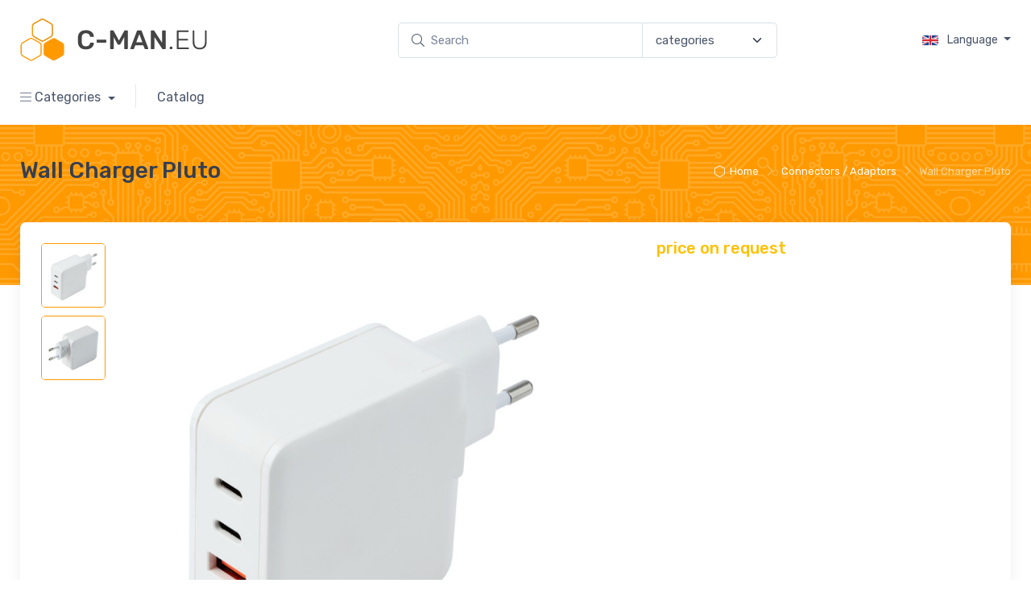

--- FILE ---
content_type: text/html; charset=UTF-8
request_url: https://www.c-man.eu/40199/product/cm-4915-wall-charger-pluto
body_size: 7127
content:
<!DOCTYPE html>
<html lang="EN">
<head>
	<meta charset="utf-8">
	<title>CM-4915 Wall Charger Pluto</title>
	<!-- SEO Meta Tags-->
	<meta name="description" content="CM-4915 Wall Charger Pluto">
	<meta name="keywords" content="">
	<meta name="author" content="c-man">
	<!-- Viewport-->
	<meta name="viewport" content="width=device-width, initial-scale=1">
	<!-- Favicon and Touch Icons-->
	<!-- <link href="https://www.c-man.eu/assets/img/logo-shield.png" rel="shortcut icon" type="image/png"> -->
	<link href="https://www.c-man.eu/assets/frontend/img/logo_128_ff9900.png" rel="shortcut icon" type="image/png">
	<!-- <link rel="apple-touch-icon" sizes="180x180" href="https://www.c-man.eu/assets/apple-touch-icon.png">
	<link rel="icon" type="image/png" sizes="32x32" href="https://www.c-man.eu/assets/favicon-32x32.png">
	<link rel="icon" type="image/png" sizes="16x16" href="https://www.c-man.eu/assets/favicon-16x16.png"> -->
	<link rel="manifest" href="site.webmanifest">
	<link rel="mask-icon" color="#fe6a6a" href="safari-pinned-tab.svg">
	<meta name="msapplication-TileColor" content="#ffffff">
	<meta name="theme-color" content="#ffffff">
	<!-- Vendor Styles including: Font Icons, Plugins, etc.-->
	<link rel="stylesheet" href="https://pro.fontawesome.com/releases/v5.15.4/css/all.css" integrity="sha384-rqn26AG5Pj86AF4SO72RK5fyefcQ/x32DNQfChxWvbXIyXFePlEktwD18fEz+kQU" crossorigin="anonymous">
	<link rel="stylesheet" media="screen" href="https://www.c-man.eu/assets/vendor/simplebar/dist/simplebar.min.css"/>
	<link rel="stylesheet" media="screen" href="https://www.c-man.eu/assets/vendor/tiny-slider/dist/tiny-slider.css"/>
	<link rel="stylesheet" media="screen" href="https://www.c-man.eu/assets/vendor/lightgallery.js/dist/css/lightgallery.min.css"/>
	<link rel="stylesheet" media="screen" href="https://www.c-man.eu/assets/vendor/drift-zoom/dist/drift-basic.min.css"/>
	<!-- Main Theme Styles + Bootstrap-->
	<link rel="stylesheet" media="screen" href="https://www.c-man.eu/assets/frontend/css/theme.min.css">
	<link rel="stylesheet" media="screen" href="https://www.c-man.eu/assets/frontend/css/c-man.css">
	<link rel="stylesheet" media="screen" href="https://www.c-man.eu/assets/frontend/css/stylesheet.css">
	<link rel="stylesheet" media="screen" href="https://www.c-man.eu/assets/frontend/css/colors.css">
	<link rel="stylesheet" media="screen" href="https://cdnjs.cloudflare.com/ajax/libs/bootstrap-select/1.13.12/css/bootstrap-select.min.css">
	
</head>
<!-- Body-->
<body class="handheld-toolbar-enabled">
	<!-- Sign in / sign up modal-->
	<div class="modal fade" id="signin-modal" tabindex="-1" role="dialog">
	<div class="modal-dialog modal-dialog-centered" role="document">
		<div class="modal-content">
			<div class="modal-header bg-secondary">
				<ul class="nav nav-tabs card-header-tabs" role="tablist">
					<li class="nav-item"><a class="nav-link fw-medium active" href="#signin-tab" data-bs-toggle="tab" role="tab" aria-selected="true"><i class="ci-unlocked me-2 mt-n1"></i>sign in</a></li>
					<li class="nav-item"><a class="nav-link fw-medium" href="#signup-tab" data-bs-toggle="tab" role="tab" aria-selected="false"><i class="ci-user me-2 mt-n1"></i>Sign up</a></li>
				</ul>
				<button class="btn-close" type="button" data-bs-dismiss="modal" aria-label="Close"></button>
			</div>
			<div class="modal-body tab-content py-4">
				<form hx-post="https://www.c-man.eu/40199/session/check" hx-target="#signinAlert" class="needs-validation tab-pane fade show active" autocomplete="off" novalidate id="signin-tab">
					<input type="hidden" name="csrf_token" value="acbf2b47cbdc9e43a3a1c9c1252dfa63"  />
					<div id="signinAlert"></div>
					<div class="mb-3">
						<label class="form-label" for="si-email">Email address</label>
						<input class="form-control" type="email" name="login" id="si-email" placeholder="johndoe@example.com" required>
						<div class="invalid-feedback">Please provide a valid email address.</div>
					</div>
					<div class="mb-3">
						<label class="form-label" for="si-password">Password</label>
						<div class="password-toggle">
							<input class="form-control" type="password" name="pass" id="si-password" required>
							<label class="password-toggle-btn" aria-label="Show/hide password">
								<input class="password-toggle-check" type="checkbox"><span class="password-toggle-indicator"></span>
							</label>
						</div>
					</div>
					<div class="mb-3 d-flex flex-wrap justify-content-between">
						<div class="form-check mb-2">
							<input class="form-check-input" name="remember" type="checkbox" id="si-remember">
							<label class="form-check-label" for="si-remember">Remember me</label>
						</div><a class="fs-sm" href="https://www.c-man.eu/40199/session/reset">Forgot password?</a>
					</div>
					<button class="btn btn-primary btn-shadow d-block w-100" type="submit">Sign in</button>
				</form>
				<form hx-post="https://www.c-man.eu/40199/session/signup" hx-target="#signupAlert" class="needs-validation tab-pane fade" autocomplete="off" novalidate id="signup-tab">
					<input type="hidden" name="csrf_token" value="acbf2b47cbdc9e43a3a1c9c1252dfa63"  />
					<div id="signupAlert"></div>
					<div class="mb-3">
						<label class="form-label" for="su-name">Full name</label>
						<input class="form-control" type="text" name="cont_fname" id="su-name" placeholder="John Doe" required>
						<div class="invalid-feedback">Please fill in your name.</div>
					</div>
					<div class="mb-3">
						<label for="su-email">Email address</label>
						<input class="form-control" type="email" name="cont_email" id="su-email" placeholder="johndoe@example.com" required>
						<div class="invalid-feedback">Please provide a valid email address.</div>
					</div>
					<div class="mb-3">
						<label class="form-label" for="su-password">Password</label>
						<div class="password-toggle">
							<input class="form-control" name="password" type="password" id="su-password" required>
							<label class="password-toggle-btn" aria-label="Show/hide password">
								<input class="password-toggle-check" type="checkbox"><span class="password-toggle-indicator"></span>
							</label>
						</div>
					</div>
					<div class="mb-3">
						<label class="form-label" for="su-password-confirm">Confirm password</label>
						<div class="password-toggle">
							<input class="form-control" name="repeat" type="password" id="su-password-confirm" required>
							<label class="password-toggle-btn" aria-label="Show/hide password">
								<input class="password-toggle-check" type="checkbox"><span class="password-toggle-indicator"></span>
							</label>
						</div>
					</div>
					<button class="btn btn-primary btn-shadow d-block w-100" type="submit">Sign up</button>
				</form>
			</div>
		</div>
	</div>
</div>	<!-- Navbar-->
	<header class="shadow-sm" id="header">
	<div class="navbar-sticky bg-light">
		<div class="navbar navbar-expand-lg navbar-light">
			<div class="container">
				<a class="navbar-brand d-none d-sm-block me-3 flex-shrink-0" href="https://www.c-man.eu/40199/">
					<img src="https://www.c-man.eu/assets/frontend/img/c-man-logo.svg" width="240px" alt="C-Man">
				</a>
				<a class="navbar-brand d-sm-none me-2" href="https://www.c-man.eu/40199/">
					<img src="https://www.c-man.eu/assets/frontend/img/c-man-brand-icon.svg" width="36px" alt="C-Man">
				</a>
				<!-- Search-->
				<form action="https://www.c-man.eu/40199/search" method="post">
					<input type="hidden" name="csrf_token" value="acbf2b47cbdc9e43a3a1c9c1252dfa63"  />
					<div class="input-group d-none d-lg-flex flex-nowrap mx-4">
						<i class="fal fa-search position-absolute top-50 start-0 translate-middle-y ms-3"></i>
						<input name="search" class="form-control rounded-start w-100" type="text" value="" placeholder="Search">
						<select name="prod_cat_id" class="form-select flex-shrink-0" style="width: 10.5rem;">
							<option>categories</option>
														<option value="61">
								Powerbanks & Chargers							</option>
														<option value="71">
								Charging Cables & Lanyards							</option>
														<option value="70">
								ICT Solutions							</option>
														<option value="106">
								Connectors / Adaptors							</option>
														<option value="104">
								Custom Made							</option>
														<option value="1">
								USB Flash Drives							</option>
														<option value="3">
								Audio & Video							</option>
													</select>
					</div>
				</form>
				<!--Toolbar-->
				<div class="navbar-toolbar d-flex flex-shrink-0 align-items-center">
					<button class="navbar-toggler" type="button" data-bs-toggle="collapse" data-bs-target="#navbarCollapse">
						<span class="navbar-toggler-icon"></span>
					</button>
					<a class="navbar-tool navbar-stuck-toggler" href="#">
						<span class="navbar-tool-tooltip">Toggle menu</span>
						<div class="navbar-tool-icon-box"><i class="navbar-tool-icon fal fa-bars"></i></div>
					</a>
					<div class="navbar-tool dropdown disable-autohide">
						<a class="navbar-tool-text dropdown-toggle" data-bs-toggle="dropdown">
							<img class="me-2" src="https://www.c-man.eu/assets/frontend/img/flags/en.png" width="20" alt="EN">
							Language						</a>
						<ul class="dropdown-menu my-1">
							<li><h6 class="dropdown-header">Language</h6></li>
														<li>
								<a class="dropdown-item pb-1" href="#" hx-get="https://www.c-man.eu/40199/session/setLanguage/DE">
									<img class="me-2" src="https://www.c-man.eu/assets/frontend/img/flags/de.png" width="20" alt="DE">
									DE								</a>
							</li>
														<li>
								<a class="dropdown-item pb-1" href="#" hx-get="https://www.c-man.eu/40199/session/setLanguage/EN">
									<img class="me-2" src="https://www.c-man.eu/assets/frontend/img/flags/en.png" width="20" alt="EN">
									EN								</a>
							</li>
														<li>
								<a class="dropdown-item pb-1" href="#" hx-get="https://www.c-man.eu/40199/session/setLanguage/NL">
									<img class="me-2" src="https://www.c-man.eu/assets/frontend/img/flags/nl.png" width="20" alt="NL">
									NL								</a>
							</li>
														<li>
								<a class="dropdown-item pb-1" href="#" hx-get="https://www.c-man.eu/40199/session/setLanguage/FR">
									<img class="me-2" src="https://www.c-man.eu/assets/frontend/img/flags/fr.png" width="20" alt="FR">
									FR								</a>
							</li>
													</ul>
					</div>
										
				</div>
			</div>
		</div>
		<!--Main menu-->
		<div class="navbar navbar-expand-lg navbar-light navbar-stuck-menu mt-n2 pt-0 pb-2">
			<div class="container">
				<div class="collapse navbar-collapse" id="navbarCollapse">
			  		<!-- Search-->
					<div class="input-group d-lg-none my-3">
						<i class="fal fa-search position-absolute top-50 start-0 translate-middle-y ms-3"></i>
						<input class="form-control rounded-start" type="text" placeholder="Search for products">
					</div>
			  		<!-- Departments menu-->
					<ul class="navbar-nav navbar-mega-nav pe-lg-2 me-lg-2">
						<li class="nav-item dropdown">
							<a class="nav-link dropdown-toggle ps-lg-0" href="#" data-bs-toggle="dropdown">
								<i class="fal fa-bars"></i> Categories							</a>
							<ul class="dropdown-menu">
													 			<li class="dropdown mega-dropdown">
									<a class="dropdown-item dropdown-toggle" href="https://www.c-man.eu/40199/new">
										<i class="fal fa-star fa-fw"></i> New products									</a>
								</li>
					 											<li class="dropdown mega-dropdown">
									<a class="dropdown-item dropdown-toggle" href="https://www.c-man.eu/40199/category/powerbanks-chargers">
										<i class="fal fa-battery-full fa-fw"></i>
											Powerbanks & Chargers									</a>
								</li>
																<li class="dropdown mega-dropdown">
									<a class="dropdown-item dropdown-toggle" href="https://www.c-man.eu/40199/category/charging-cables-lanyards">
										<i class="fal fa-charging-station fa-fw"></i>
											Charging Cables & Lanyards									</a>
								</li>
																<li class="dropdown mega-dropdown">
									<a class="dropdown-item dropdown-toggle" href="https://www.c-man.eu/40199/category/ict-solutions">
										<i class="fal fa-lock-alt fa-fw"></i>
											ICT Solutions									</a>
								</li>
																<li class="dropdown mega-dropdown">
									<a class="dropdown-item dropdown-toggle" href="https://www.c-man.eu/40199/category/connectors-adaptors">
										<i class="fal fa-plug fa-fw"></i>
											Connectors / Adaptors									</a>
								</li>
																<li class="dropdown mega-dropdown">
									<a class="dropdown-item dropdown-toggle" href="https://www.c-man.eu/40199/category/custom-made">
										<i class="fal fa-tools fa-fw"></i>
											Custom Made									</a>
								</li>
																<li class="dropdown mega-dropdown">
									<a class="dropdown-item dropdown-toggle" href="https://www.c-man.eu/40199/category/usb-flash-drives">
										<i class="fal fa-usb-drive fa-fw"></i>
											USB Flash Drives									</a>
								</li>
																<li class="dropdown mega-dropdown">
									<a class="dropdown-item dropdown-toggle" href="https://www.c-man.eu/40199/category/audio-video">
										<i class="fal fa-computer-speaker fa-fw"></i>
											Audio & Video									</a>
								</li>
															</ul>
						</li>
					</ul>
					<!-- Primary menu-->
					<ul class="navbar-nav">
						<!-- <li class="nav-item dropdown active"><a class="nav-link" href="https://www.c-man.eu/40199/">Home</a></li> -->
													<li class="nav-item ">
								<a class="nav-link" href="https://www.c-man.eu/40199/catalog">Catalog</a>
							</li>
											</ul>
				</div>
			</div>
		</div>
	</div>
</header>
<div class="page-title-overlap bg-primary bg-printboard pt-4">
	<div class="container d-lg-flex justify-content-between py-2 py-lg-3">
		<div class="order-lg-2 mb-3 mb-lg-0 pt-lg-2">
			<nav aria-label="breadcrumb">
				<ol class="breadcrumb breadcrumb-light flex-lg-nowrap justify-content-center justify-content-lg-start">
					<li class="breadcrumb-item"><a class="text-nowrap" href="index.html"><i class="fal fa-hexagon fa-rotate-90"></i>Home</a></li>
					<li class="breadcrumb-item text-nowrap">
						<a href="https://www.c-man.eu/category/connectors-adaptors">Connectors / Adaptors </a>
					</li>
					<li class="breadcrumb-item text-nowrap active" aria-current="page">Wall Charger Pluto</li>
				</ol>
			</nav>
		</div>
		<div class="order-lg-1 pe-lg-4 text-center text-lg-start">
			<h1 class="h3 text-dark mb-2">Wall Charger Pluto</h1>
		</div>
	</div>
</div>
<div class="container">
		<div class="bg-light shadow-lg rounded-3">
		<div class="px-4 pt-lg-3 pb-3 mb-5">
			<div class="row">
				<!-- Product gallery-->
				<div class="col-lg-7 pe-lg-0">
					<div class="product-gallery">
						<div class="product-gallery-preview order-sm-2">
														<div class="product-gallery-preview-item active" id="cm-4915">
								<img class="image-zoom" src="https://www.c-man.eu/upload/cm-4915_800x800.jpg" data-zoom="https://www.c-man.eu/upload/cm-4915.jpg" alt="Product image">
								<div class="image-zoom-pane"></div>
							</div>
														<div class="product-gallery-preview-item " id="cm-49151">
								<img class="image-zoom" src="https://www.c-man.eu/upload/cm-49151_800x800.jpg" data-zoom="https://www.c-man.eu/upload/cm-49151.jpg" alt="Product image">
								<div class="image-zoom-pane"></div>
							</div>
													</div>
						<div class="product-gallery-thumblist order-sm-1">
														<a class="product-gallery-thumblist-item active" href="#cm-4915">
								<img src="https://www.c-man.eu/upload/cm-4915_200x200.jpg" alt="Product thumb">
							</a>
														<a class="product-gallery-thumblist-item active" href="#cm-49151">
								<img src="https://www.c-man.eu/upload/cm-49151_200x200.jpg" alt="Product thumb">
							</a>
													</div>
					</div>
					<div class="py-4">
											<i class="fa fa-hexagon fa-rotate-90 FFFFFF" title="White" style="font-size:2em;color:#FFFFFF;"></i>
										</div>
				</div>
				<!-- Product details-->
				<div class="col-lg-5 pt-4 pt-lg-0">
										<div class="product-details ms-auto pb-3">
																								<h5 class="text-accent">price on request</h5>
											</div>
				</div>
			</div>
			<div class="row">
				<div class="col-lg-8">
					<h2 class="h3 pb-2">Use one charger for several devices to save cost</h2>
					<p>Charge multiple devices at home or on your travel with 3A.</p><p>USB A and double USB C connection.</p>				</div>
			</div>
			<hr class="mb-5">
			<!-- Specs table-->
			<div class="row pt-2">
				<div class="col-lg-5 col-sm-6">
					<h3 class="h6">General specs</h3>
					<ul class="list-unstyled fs-sm pb-2">
						<li class="d-flex justify-content-between pb-2 border-bottom"><span>Product code:</span> <span> CM-4915</span></li>
																		<li class="d-flex justify-content-between pb-2 border-bottom">
							<span>Dimensions:</span> 
							<span> 91 x 53.5 x 28.5</span>
						</li>
																								<!-- <li class="d-flex justify-content-between pb-2 border-bottom"><span>Dimensions:</span> <span> 91 x 53.5 x 28.5 mm.</span></li> -->
						<li class="d-flex justify-content-between pb-2 border-bottom">
							<span>Color:&nbsp;</span> <span>
																																																	White <span class="small text-muted">(PMS: White)</span>						</span></li>
						
						<li class="d-flex justify-content-between pb-2 border-bottom"><span>Decoration:</span> <span> 
							Pad Print						</span></li>
						<li class="d-flex justify-content-between pb-2 border-bottom"><span>Print dimension:</span> <span> 
																					side A: 45 x 45 mm. 
														side B: 45 x 45 mm. 
																				</span></li>
											</ul>
					<h3 class="h6">Packaging</h3>
					<ul class="list-unstyled fs-sm pb-2">
												<li class="d-flex justify-content-between pb-2 border-bottom">
							<span>White box</span> <span> mm.</span>
						</li>
											</ul>
				</div>
				<div class="col-lg-5 col-sm-6 offset-lg-1">
					<h3 class="h6">Technical specs</h3>
					<ul class="list-unstyled fs-sm pb-2">
												<li class="d-flex justify-content-between pb-2 border-bottom"><span class="text-muted">Input:100-240V~50-60Hz,1.5A </span></li>
												<li class="d-flex justify-content-between pb-2 border-bottom"><span class="text-muted">Type-C1 output: 5V /3A , 9V/ 3A , 12V /3A , 15V /3A , 20V/ 3.25A </span></li>
												<li class="d-flex justify-content-between pb-2 border-bottom"><span class="text-muted">Type-C2 output: 5V/ 3A , 9V/ 3A , 12V/ 3A , 15V /3A , 20V/ 3.25A </span></li>
												<li class="d-flex justify-content-between pb-2 border-bottom"><span class="text-muted">USB-A output: 5V /3A , 9V /3A , 12V/ 2.5A , 20V /1.5A </span></li>
												<li class="d-flex justify-content-between pb-2 border-bottom"><span class="text-muted">Type-C1+ Type-C2: 45W+20W (65W) </span></li>
												<li class="d-flex justify-content-between pb-2 border-bottom"><span class="text-muted">Type-C1+USB-A: 45W+18W (63W) </span></li>
												<li class="d-flex justify-content-between pb-2 border-bottom"><span class="text-muted">Type-C1+ Type-C2+USB-A: 45W+10W +10W(65W)</span></li>
											</ul>
				</div>
			</div>
			<div class="text-center mb-3">
				<a href="https://www.c-man.eu/product/cm-4915-wall-charger-pluto/productsheet" class="btn btn-secondary">
					<i class="fal fa-download"></i> Download productsheet				</a>
			</div>
		</div>
	</div>
</div>
<!-- Product carousel (You may also like)-->
<div class="container pt-lg-2 pb-5 mb-md-3">
	<h2 class="h3 text-center pb-4">You may also like</h2>
	<div class="tns-carousel tns-controls-static tns-controls-outside">
		<div class="tns-carousel-inner" data-carousel-options="{&quot;items&quot;: 2, &quot;controls&quot;: true, &quot;nav&quot;: false, &quot;responsive&quot;: {&quot;0&quot;:{&quot;items&quot;:1},&quot;500&quot;:{&quot;items&quot;:2, &quot;gutter&quot;: 18},&quot;768&quot;:{&quot;items&quot;:3, &quot;gutter&quot;: 20}, &quot;1100&quot;:{&quot;items&quot;:4, &quot;gutter&quot;: 30}}}">
									<!-- Product-->
			<div>
				<div class="card product-card card-static">
					<a class="card-img-top d-block overflow-hidden" href="https://www.c-man.eu/product/cm-5140-type-c-to-usb-a-connector">
						<img src="https://www.c-man.eu/upload/cm-5140_200x200.jpg" alt="Product">
					</a>
					<div class="card-body py-2">
						<span class="product-meta d-block fs-xs pb-1"></span>
						<h3 class="product-title fs-sm">
							<a href="https://www.c-man.eu/product/cm-5140-type-c-to-usb-a-connector">
															</a>
						</h3>
						<div class="d-flex justify-content-between">
																												<div class="product-price">
								<span class="text-accent">Euro 0.00</span> <small>@100pcs.</small>
							</div>
														<div>
																							</div>
						</div>
					</div>
				</div>
			</div>
									<!-- Product-->
			<div>
				<div class="card product-card card-static">
					<a class="card-img-top d-block overflow-hidden" href="https://www.c-man.eu/product/cm-9011-bluetooth-receiver-transmitter-2in1">
						<img src="https://www.c-man.eu/upload/cm-9011_200x200.jpg" alt="Product">
					</a>
					<div class="card-body py-2">
						<span class="product-meta d-block fs-xs pb-1"></span>
						<h3 class="product-title fs-sm">
							<a href="https://www.c-man.eu/product/cm-9011-bluetooth-receiver-transmitter-2in1">
															</a>
						</h3>
						<div class="d-flex justify-content-between">
																												price on request														<div>
																							</div>
						</div>
					</div>
				</div>
			</div>
									<!-- Product-->
			<div>
				<div class="card product-card card-static">
					<a class="card-img-top d-block overflow-hidden" href="https://www.c-man.eu/product/cm-4913-world-adaptor-universe">
						<img src="https://www.c-man.eu/upload/cm-4913_200x200.jpg" alt="Product">
					</a>
					<div class="card-body py-2">
						<span class="product-meta d-block fs-xs pb-1"></span>
						<h3 class="product-title fs-sm">
							<a href="https://www.c-man.eu/product/cm-4913-world-adaptor-universe">
															</a>
						</h3>
						<div class="d-flex justify-content-between">
																												price on request														<div>
																							</div>
						</div>
					</div>
				</div>
			</div>
									<!-- Product-->
			<div>
				<div class="card product-card card-static">
					<a class="card-img-top d-block overflow-hidden" href="https://www.c-man.eu/product/cm-4912-world-adaptor-equator">
						<img src="https://www.c-man.eu/upload/cm-4912_200x200.jpg" alt="Product">
					</a>
					<div class="card-body py-2">
						<span class="product-meta d-block fs-xs pb-1"></span>
						<h3 class="product-title fs-sm">
							<a href="https://www.c-man.eu/product/cm-4912-world-adaptor-equator">
															</a>
						</h3>
						<div class="d-flex justify-content-between">
																												price on request														<div>
																							</div>
						</div>
					</div>
				</div>
			</div>
									<!-- Product-->
			<div>
				<div class="card product-card card-static">
					<a class="card-img-top d-block overflow-hidden" href="https://www.c-man.eu/product/cm-4914-wall-charger-mars">
						<img src="https://www.c-man.eu/upload/cm-4914_200x200.jpg" alt="Product">
					</a>
					<div class="card-body py-2">
						<span class="product-meta d-block fs-xs pb-1"></span>
						<h3 class="product-title fs-sm">
							<a href="https://www.c-man.eu/product/cm-4914-wall-charger-mars">
															</a>
						</h3>
						<div class="d-flex justify-content-between">
																												<div class="product-price">
								<span class="text-accent">Euro 0.00</span> <small>@100pcs.</small>
							</div>
														<div>
																							</div>
						</div>
					</div>
				</div>
			</div>
									<!-- Product-->
			<div>
				<div class="card product-card card-static">
					<a class="card-img-top d-block overflow-hidden" href="https://www.c-man.eu/product/cm-9010-power-usage-meter">
						<img src="https://www.c-man.eu/upload/cm-9010_200x200.jpg" alt="Product">
					</a>
					<div class="card-body py-2">
						<span class="product-meta d-block fs-xs pb-1"></span>
						<h3 class="product-title fs-sm">
							<a href="https://www.c-man.eu/product/cm-9010-power-usage-meter">
															</a>
						</h3>
						<div class="d-flex justify-content-between">
																												price on request														<div>
																							</div>
						</div>
					</div>
				</div>
			</div>
									<!-- Product-->
			<div>
				<div class="card product-card card-static">
					<a class="card-img-top d-block overflow-hidden" href="https://www.c-man.eu/product/cm-5128-micro-usb-to-type-c-connector">
						<img src="https://www.c-man.eu/upload/cm-5128_200x200.jpg" alt="Product">
					</a>
					<div class="card-body py-2">
						<span class="product-meta d-block fs-xs pb-1"></span>
						<h3 class="product-title fs-sm">
							<a href="https://www.c-man.eu/product/cm-5128-micro-usb-to-type-c-connector">
															</a>
						</h3>
						<div class="d-flex justify-content-between">
																												<div class="product-price">
								<span class="text-accent">Euro 0.00</span> <small>@100pcs.</small>
							</div>
														<div>
																							</div>
						</div>
					</div>
				</div>
			</div>
									<!-- Product-->
			<div>
				<div class="card product-card card-static">
					<a class="card-img-top d-block overflow-hidden" href="https://www.c-man.eu/product/cm-5119-usb-a-to-type-c-connector">
						<img src="https://www.c-man.eu/upload/cm-5119_200x200.jpg" alt="Product">
					</a>
					<div class="card-body py-2">
						<span class="product-meta d-block fs-xs pb-1"></span>
						<h3 class="product-title fs-sm">
							<a href="https://www.c-man.eu/product/cm-5119-usb-a-to-type-c-connector">
															</a>
						</h3>
						<div class="d-flex justify-content-between">
																												<div class="product-price">
								<span class="text-accent">Euro 0.00</span> <small>@100pcs.</small>
							</div>
														<div>
																							</div>
						</div>
					</div>
				</div>
			</div>
									<!-- Product-->
			<div>
				<div class="card product-card card-static">
					<a class="card-img-top d-block overflow-hidden" href="https://www.c-man.eu/product/cm-5120-type-c-hub">
						<img src="https://www.c-man.eu/upload/cm-5120_200x200.jpg" alt="Product">
					</a>
					<div class="card-body py-2">
						<span class="product-meta d-block fs-xs pb-1"></span>
						<h3 class="product-title fs-sm">
							<a href="https://www.c-man.eu/product/cm-5120-type-c-hub">
															</a>
						</h3>
						<div class="d-flex justify-content-between">
																												<div class="product-price">
								<span class="text-accent">Euro 0.00</span> <small>@100pcs.</small>
							</div>
														<div>
																							</div>
						</div>
					</div>
				</div>
			</div>
					</div>
	</div>
</div>
<!-- Footer-->
<footer class="bg-darker bg-printboard" style="/*margin-top: -300px; padding-top: 300px;*/">
	<div class="container mt-2 pt-5">
		<div class="row pt-4 pb-3">
			<div class="col-lg-3 col-sm-4 pb-2 mb-4">
				<div class="mt-n1">
					<a class="d-inline-block align-middle" href="https://www.c-man.eu/40199/">
						<img class="d-block mb-4" src="https://www.c-man.eu/assets/frontend/img/c-man-logo-white.svg" width="90%" alt="C-Man">
					</a>
				</div>
				<div class="btn-group dropdown disable-autohide">
					<button class="btn btn-outline-light border-light btn-sm dropdown-toggle px-2" type="button" data-bs-toggle="dropdown">
						<!-- <img class="me-2" src="https://www.c-man.eu/assets/img/flags/en.png" width="20" alt="EN"> -->
						Language					</button>
					<ul class="dropdown-menu my-1">
						<li><h6 class="dropdown-header">Language</h6></li>
												<li>
							<a class="dropdown-item pb-1" href="#" hx-get="https://www.c-man.eu/40199/session/setLanguage/DE">
								<img class="me-2" src="https://www.c-man.eu/assets/frontend/img/flags/de.png" width="20" alt="DE">
								DE							</a>
						</li>
												<li>
							<a class="dropdown-item pb-1" href="#" hx-get="https://www.c-man.eu/40199/session/setLanguage/EN">
								<img class="me-2" src="https://www.c-man.eu/assets/frontend/img/flags/en.png" width="20" alt="EN">
								EN							</a>
						</li>
												<li>
							<a class="dropdown-item pb-1" href="#" hx-get="https://www.c-man.eu/40199/session/setLanguage/NL">
								<img class="me-2" src="https://www.c-man.eu/assets/frontend/img/flags/nl.png" width="20" alt="NL">
								NL							</a>
						</li>
												<li>
							<a class="dropdown-item pb-1" href="#" hx-get="https://www.c-man.eu/40199/session/setLanguage/FR">
								<img class="me-2" src="https://www.c-man.eu/assets/frontend/img/flags/fr.png" width="20" alt="FR">
								FR							</a>
						</li>
											</ul>
				</div>
			</div>
			<div class="col-lg-3 col-sm-4">
				<div class="widget widget-links widget-light pb-2 mb-4">
					<h3 class="widget-title text-light">Products</h3>
					<ul class="widget-list">
												<li class="widget-list-item">
							<a class="widget-list-link" href="https://www.c-man.eu/40199/category/powerbanks-chargers">
								Powerbanks & Chargers							</a>
						</li>
												<li class="widget-list-item">
							<a class="widget-list-link" href="https://www.c-man.eu/40199/category/charging-cables-lanyards">
								Charging Cables & Lanyards							</a>
						</li>
												<li class="widget-list-item">
							<a class="widget-list-link" href="https://www.c-man.eu/40199/category/ict-solutions">
								ICT Solutions							</a>
						</li>
												<li class="widget-list-item">
							<a class="widget-list-link" href="https://www.c-man.eu/40199/category/connectors-adaptors">
								Connectors / Adaptors							</a>
						</li>
												<li class="widget-list-item">
							<a class="widget-list-link" href="https://www.c-man.eu/40199/category/custom-made">
								Custom Made							</a>
						</li>
												<li class="widget-list-item">
							<a class="widget-list-link" href="https://www.c-man.eu/40199/category/usb-flash-drives">
								USB Flash Drives							</a>
						</li>
												<li class="widget-list-item">
							<a class="widget-list-link" href="https://www.c-man.eu/40199/category/audio-video">
								Audio & Video							</a>
						</li>
											</ul>
				</div>
			</div>
			<div class="col-lg-3 col-sm-4">
				<div class="widget widget-links widget-light pb-2 mb-4">
														</div>
			</div>
						<div class="col-lg-3 col-sm-4">
				<div class="widget widget-links widget-light pb-2 mb-4">
					<h3 class="widget-title text-light">Contact</h3>
					<ul class="widget-list text-light">
						<li class="widget-list-item">
							Anokimobi Ltd						</li>
						<li class="widget-list-item">
							The Fishing Net Factory <br>8 Foundry Street<br>BN1 4AT<br>Brighton - East Sussex<br>United Kingdom						</li>
						<li class="widget-list-item">
							E: <a class="widget-list-linkk" href="mailto:tom@anokimobi.com">tom@anokimobi.com</a>
						</li>
   						<li class="widget-list-item">
   							T: +44 1273 606079   						</li>
					</ul>
				</div>
			</div>
					<div class="col-lg-3 col-sm-4">
			<div class="widget widget-links widget-light pb-2 mb-4">
											</div>
		</div>
		<!-- <div class="col-lg-4 col-sm-8">
			<div class="widget pb-2 mb-4">
				<h3 class="widget-title text-light pb-1">Stay informed</h3>
				<form class="subscription-form validate" target="_blank" novalidate>
					<div class="input-group flex-nowrap">
						<i class="ci-mail position-absolute top-50 translate-middle-y text-muted fs-base ms-3"></i>
						<input class="form-control rounded-start" type="email" name="EMAIL" placeholder="Your email" required>
						<button class="btn btn-primary" type="submit" name="subscribe">Subscribe*</button>
					</div>
					<div style="position: absolute; left: -5000px;" aria-hidden="true">
						<input class="subscription-form-antispam" type="text" name="b_c7103e2c981361a6639545bd5_29ca296126" tabindex="-1">
					</div>
					<div class="form-text text-light opacity-50">*Subscribe to our newsletter to receive early discount offers, updates and new products info.</div>
					<div class="subscription-status"></div>
				</form>
			</div>
		</div> -->
	</div>
	<div class="row align-items-center py-4">
		<div class="col-sm-6 py-3">
			<div class="fs-xs text-light opacity-50 text-center text-md-start">C-Man 2026</div>
		</div>
	</div>
	</footer>
	<!-- Toolbar for handheld devices (Default)-->
	<div class="handheld-toolbar">
	<!-- <div class="d-table table-layout-fixed w-100"><a class="d-table-cell handheld-toolbar-item" href="account-wishlist.html"><span class="handheld-toolbar-icon"><i class="ci-heart"></i></span><span class="handheld-toolbar-label">Wishlist</span></a><a class="d-table-cell handheld-toolbar-item" href="javascript:void(0)" data-bs-toggle="collapse" data-bs-target="#navbarCollapse" onclick="window.scrollTo(0, 0)"><span class="handheld-toolbar-icon"><i class="ci-menu"></i></span><span class="handheld-toolbar-label">Menu</span></a><a class="d-table-cell handheld-toolbar-item" href="shop-cart.html"><span class="handheld-toolbar-icon"><i class="ci-cart"></i><span class="badge bg-primary rounded-pill ms-1">4</span></span><span class="handheld-toolbar-label">$265.00</span></a></div> -->
	</div>
	<!-- Back To Top Button-->
	<a class="btn-scroll-top" href="#top" data-scroll>
		<span class="btn-scroll-top-tooltip text-muted fs-sm me-2">Top</span><i class="btn-scroll-top-icon fal fa-arrow-up"></i>
	</a>
	<!-- Vendor scrits: js libraries and plugins-->
	<script src="https://cdnjs.cloudflare.com/ajax/libs/bootstrap/5.2.2/js/bootstrap.bundle.min.js"></script>
	<script src="https://www.c-man.eu/assets/vendor/simplebar/dist/simplebar.min.js"></script>
	<script src="https://www.c-man.eu/assets/vendor/tiny-slider/dist/min/tiny-slider.js"></script>
	<script src="https://www.c-man.eu/assets/vendor/smooth-scroll/dist/smooth-scroll.polyfills.min.js"></script>
	<script src="https://www.c-man.eu/assets/vendor/lightgallery.js/dist/js/lightgallery.min.js"></script>
	<script src="https://www.c-man.eu/assets/vendor/lg-fullscreen.js/dist/lg-fullscreen.min.js"></script>
	<script src="https://www.c-man.eu/assets/vendor/lg-zoom.js/dist/lg-zoom.min.js"></script>
	<script src="https://www.c-man.eu/assets/vendor/drift-zoom/dist/Drift.min.js"></script>
	
	<!-- Main theme script-->
	<script src="https://www.c-man.eu/assets/frontend/js/theme.js?1769814000"></script>

	<div class="modal fade" role="dialog" id="cartModal">
	<div class="modal-dialog modal-lg" role="document">
		<div class="modal-content">
			<div class="modal-header">
				<h4 class="modal-title"><i class="fal fa-shopping-cart"></i> Basket</h4>
				<button type="button" class="close" data-dismiss="modal" aria-label="Close"><span aria-hidden="true">&times;</span></button>
			</div>
			<div class="modal-body"></div>
			<div class="modal-footer">
				<!--<button type="button" class="btn btn-default" data-dismiss="modal">Close</button>-->
				<button type="button" class="btn btn-default btn-async" data-request="order/sendOffer">
					<i class="fal fa-file-text"></i> Send offer
				</button>
				<button type="button" class="btn btn-primary btn-async" data-request="cart/checkOut">
					<i class="fal fa-check"></i> Check out
				</button>
			</div>
		</div>
	</div>
</div>

<script id="cart-item-tpl" type="text/html">
<table class="table table-sm">
	<thead>
		<tr class="small">
			<th>Product</th>
			<th class="text-center">Quantity</th>
			<th class="text-right">Price</th>
			<th class="text-right">Total</th>
			<th></th>
		</tr>
	</thead>
	<tbody>
		{{#item_list}}
		<tr>
			<td>
				<a href="https://www.c-man.eu/40199/product/{{hash}}">{{name}} {{sub_name}}</a>
				<ul class="list-unstyled text-muted small">
					{{#color}}
					<li>Color: {{color}}</li>
					{{/color}}
					{{#pack}}
					<li>Packaging: {{pack}}</li>
					{{/pack}}
					{{#option}}
					<li>{{name}}: {{value}}</li>
					{{/option}}
					{{#deco}}
					<li>{{name}}: {{#clr}}{{clr}} clr.{{/clr}} {{pos}} {{#dim}}{{dim}}mm{{/dim}}</li>
					{{/deco}}
				</ul>
				<!--
				<span class="small text-muted">Color: {{color}}</span> <br>
				<span class="small text-muted">Packaging: {{pack}}</span> <br>
				{{#deco}}<span class="small text-muted"> {{name}}</span> <br> {{/deco}}
				{{#option}} <span class="small text-muted"> {{name}}</span> <br> {{/option}}
				-->
			</td>
			<td class="text-center">{{qty}} x</td>
			<td class="text-right">{{{price}}}</td>
			<td class="text-right">{{{total}}}</td>
			<td class="text-right">
				<a href="#" class="btn-async" data-request="cart/deleteCartItem/{{id}}">
					<i class="fal fa-trash"></i>
				</a>
			</td>
		</tr>
		{{/item_list}}
		{{^item_list}}
		<tr>
			<td colspan="99">No products in basket</td>
		</tr>
		{{/item_list}}
	</tbody>
</table>
</script>	<script>var config={"assets_host":"https:\/\/www.c-man.eu\/assets\/","base_url":"https:\/\/www.c-man.eu\/40199\/","cartItem":null,"csrf_token":"acbf2b47cbdc9e43a3a1c9c1252dfa63","javascript_module":["backend\/js\/calculator","backend\/js\/order_item","frontend\/js\/cart"],"upload_host":"https:\/\/www.c-man.eu\/upload\/","uri":[],"version":1769814000}</script>
	<script src="https://cdnjs.cloudflare.com/ajax/libs/jquery/3.6.0/jquery.min.js"></script>
	<script src="https://cdnjs.cloudflare.com/ajax/libs/htmx/1.9.0/htmx.min.js"></script>
	<script src="https://www.c-man.eu/assets/frontend/js/app.js?1769814000"></script>
	<!--
		<script src=""></script>
		<script src=""></script>
		<script src=""></script>
		-->
</body>
</html>

--- FILE ---
content_type: text/css
request_url: https://www.c-man.eu/assets/frontend/css/c-man.css
body_size: -81
content:
:root {
  --primary-color:  #ff9900;
  --cz-primary: #ff9900;
  --cz-accent-rgb: 255,193,7;
  --cz-primary-rgb: 255,153,0;
  --cz-link-hover-color: #FFC107;
  --gradient:93deg, rgba(241,135,73,1) 0%, rgba(232,51,125,1) 100%;
}

--- FILE ---
content_type: text/css
request_url: https://www.c-man.eu/assets/frontend/css/stylesheet.css
body_size: 327
content:

	a{color:  var(--primary-color);}
	.btn-primary {
		background-color: var(--primary-color);
		border-color:  var(--primary-color);
	}
	.btn-primary:hover, .btn-primary:active, .btn-primary:focus, .btn-primary.active, .btn-primary.show {
	    border-color:  var(--primary-color);
	    background-color:  var(--primary-color);
	    opacity: 0.9;
	}
	.btn-primary.btn-shadow {
		box-shadow: 0 0.5rem 1.125rem -0.5rem rgba(0,0,0,0.15);
	}
	.btn-outline-primary {
	    color:  var(--primary-color);
	    border-color:  var(--primary-color);
	}
	.btn-outline-primary:hover {
	    background-color:  var(--primary-color);
	    border-color:  var(--primary-color);
	}
	.navbar-light .nav-item.active .nav-link:not(.disabled) > i,
	.navbar-light .nav-item.show .nav-link:not(.disabled) > i,
	.navbar-light .nav-item.dropdown .nav-link:focus:not(.disabled) > i,
	.navbar-light .nav-item.active .nav-link:not(.disabled),
	.navbar-light .nav-item.show .nav-link:not(.disabled),
	.navbar-light .nav-item.dropdown .nav-link:focus:not(.disabled) {
    	color: var(--primary-color);;
	}
	.product-title > a:hover {
	    color: var(--primary-color);;
	}
	.text-success{color: var(--primary-color) !important;}
	.bg-primary{background-color: var(--primary-color) !important;}
	.bg-faded-success {background-color: #f1f9e0 !important;}
	.bg-printboard{background-image: url('https://www.c-man.eu/assets/frontend/img/printboard.png');}
	.bg-gradient{background-image: linear-gradient(93deg, rgba(232,51,125,1) 0%, rgba(241,135,73,1) 100%);}
	.bg-hexagon{background-image: url('https://www.c-man.eu/assets/frontend/img/hexagon.png');}
	.bg-gradient.bg-hexagon{
		background-image:url('https://www.c-man.eu/assets/frontend/img/hexagon.png'),linear-gradient(93deg, rgba(232,51,125,1) 0%, rgba(241,135,73,1) 100%) !important;
	}
	.bg-gradient.bg-printboard{
		background-image:url('https://www.c-man.eu/assets/frontend/img/printboard.png'),linear-gradient(93deg, rgba(241,135,73,1) 0%, rgba(232,51,125,1) 100%) !important;
	}

	.steps-light .step-item.active .step-count, .steps-light .step-item.active .step-progress {
		background-color: #485268;
	}
	.steps-light .step-count, .steps-light .step-progress {
	    color: #485268;
	    background-color:white;
	} 

	

--- FILE ---
content_type: text/css
request_url: https://www.c-man.eu/assets/frontend/css/colors.css
body_size: 420
content:
.color-ball{ border-radius: 50%;}

.rgb,
.cmyk,
.gold,
.metal,
.silver,
.translucent,
.translucent,
.white-black,
.white-blue,
.white-brown,
.white-copper,
.white-green,
.white-grey,
.white-red,
.white-orange,
.white-yellow,
.shell{
	background-clip: text !important;
	border-radius:2px;
	color: transparent !important;
	text-shadow: none !important;
	background-clip: text;
	-webkit-background-clip: text;
	text-fill-color: transparent;
	-webkit-text-fill-color: transparent;
}

.rgb{
	background: -webkit-linear-gradient(bottom, red 33.3%, green 33.3%, 66.7%, blue 66.7%);
	background: -o-linear-gradient(bottom, red 33.3%, green 33.3%, 66.7%, blue 66.7%);
	background: linear-gradient(to top, red 33.3%, green 33.3%, 66.7%, blue 66.7%);
}
.cmyk{
	background: -webkit-linear-gradient(bottom, red 14%, orange 14%, 28%, yellow 28%, 42%, green 42% 56%, blue 56% 70%, indigo 70% 84%, violet 84%);
	background: -o-linear-gradient(bottom, red 14%, orange 14%, 28%, yellow 28%, 42%, green 42% 56%, blue 56% 70%, indigo 70% 84%, violet 84%);
	background: linear-gradient(to top, red 14%, orange 14%, 28%, yellow 28%, 42%, green 42% 56%, blue 56% 70%, indigo 70% 84%, violet 84%);;
}

.gold{
	background: #AF9800;
	background: -webkit-linear-gradient(bottom, #eab92d 0%, #c79810 100%);
	background: -o-linear-gradient(bottom, #eab92d 0%, #c79810 100%);
	background: linear-gradient(to top, #eab92d 0%, #c79810 100%);
}
.metal,.silver{
	background: #ADADAD;
	background: -webkit-linear-gradient(top left, #f6f8f9 0%, #e5ebee 50%, #d7dee3 51%, #f5f7f9 100%);
	background: -o-linear-gradient(top left, #f6f8f9 0%, #e5ebee 50%, #d7dee3 51%, #f5f7f9 100%);
	background: linear-gradient(to bottom right, #f6f8f9 0%, #e5ebee 50%, #d7dee3 51%, #f5f7f9 100%);
}
.translucent{
	background: linear-gradient(to bottom right, #f6f8f9 0%, #e5ebee 50%, #fff 51%, #f5f7f9 100%) !important;
}
.white-black{
	background: linear-gradient(to bottom right,white 50%, black 51%, black 100%) !important;
}
.white-blue{
	background: linear-gradient(to bottom right,white 50%, blue 51%, blue 100%) !important;
}
.white-brown{
	background: linear-gradient(to bottom right,white 50%, sienna 51%, sienna 100%) !important;
}
.white-copper{
	background: linear-gradient(to bottom right,white 50%, #b87333 51%, #b87333 100%) !important;
}
.white-green{
	background: linear-gradient(to bottom right,white 50%, #84bd00 51%, #84bd00 100%) !important;
}
.white-grey{
	background: linear-gradient(to bottom right,white 50%, grey 51%, grey 100%) !important;
}
.white-red{
	background: linear-gradient(to bottom right,white 50%, red 51%, red 100%) !important;
}
.white-orange{
	background: linear-gradient(to bottom right,white 50%, orange 51%, orange 100%) !important;
}
.white-yellow{
	background: linear-gradient(to bottom right,white 50%, yellow 51%, yellow 100%) !important;
}
.shell{
	background: repeating-radial-gradient(pink 20%, white 40%) !important;
}
i.ffffff,i.FFFFFF{text-shadow: 0px 0px 1px rgba(0,0,0,.5);}

--- FILE ---
content_type: application/javascript
request_url: https://www.c-man.eu/assets/frontend/js/app.js?1769814000
body_size: 2506
content:
var app =  (function(){

	//var d = new Date();
	var timeout = setTimeout(function(){$('#loader').addClass('loading')},1000);

	$.ajaxSetup({cache:true});

	$.when(
		
		$.getScript('https://cdnjs.cloudflare.com/ajax/libs/mustache.js/3.1.0/mustache.min.js'),
		$.getScript('https://cdnjs.cloudflare.com/ajax/libs/bootbox.js/5.4.0/bootbox.min.js'),
		$.getScript('https://cdnjs.cloudflare.com/ajax/libs/jquery-form-validator/2.3.79/jquery.form-validator.min.js',function(){
			// extension depend on parent
			$.getScript('https://cdnjs.cloudflare.com/ajax/libs/jquery-form-validator/2.3.79/date.js'),
			$.getScript('https://cdnjs.cloudflare.com/ajax/libs/jquery-form-validator/2.3.79/security.js'),
			$.getScript('https://cdnjs.cloudflare.com/ajax/libs/jquery-form-validator/2.3.79/sanitize.js'),
			$.getScript('https://cdnjs.cloudflare.com/ajax/libs/jquery-form-validator/2.3.79/html5.js')
		}),
		$.getScript('https://cdnjs.cloudflare.com/ajax/libs/jqueryui/1.12.1/jquery-ui.min.js'),
		$.getScript('https://cdnjs.cloudflare.com/ajax/libs/stupidtable/1.1.3/stupidtable.min.js'),
		$.getScript('https://cdnjs.cloudflare.com/ajax/libs/bootstrap-select/1.13.12/js/bootstrap-select.min.js'),
		$.getScript('https://www.c-man.eu/assets/backend/js/numeric.min.js'),
		$.each(config.javascript_module,function(i,module){
			/*
			$.getScript(config.assets_host+module+'.js?' + config.version,function(){
				console.log(module)
			})
			*/
		})
		
	).done(function(){
		clearTimeout(timeout);
		$('#loader').removeClass('loading');
		init();
	});
		
	function init(){
		
		//cacheDom();
		bindEvents();
		validateForm();

		$('.async-sortable',asyncSort.bind(this));
		$('.sortable').stupidtable();
		$('textarea.restrictlength').each(function(i,e){$(e).restrictLength($(e).closest('form').find('.maxlength'));});
		$('input.numeric').numeric();
		$('select.selectpicker').selectpicker({container:'body',dropupAuto:true,size:8});
	}

	function cacheDom(){}

	function bindEvents(){
		
		$('body').on('click','form.async button[type=submit]',function(){$(this).attr('clicked',true)});
		$('body').on('submit','form.async',validateForm.bind(this));
		$('body').on('click','.panel-async > .panel-heading',asyncPanel.bind(this));
		$('body').on('click','.btn-async',asyncBtn.bind(this));
		$('.modal').on('shown.bs.modal',function(){
			$('select.selectpicker').selectpicker({container:'body',dropupAuto:true,size:8});
		});

		
	}

	function asyncBtn(event){

		event.preventDefault();

		var $button = $(event.currentTarget),
			$request = $button.data('request'),
			$confirm = $button.data('confirm'), 
			$icon = $button.find('i.fa');

		if( $confirm ){

			bootbox.confirm({
				title: 'Please confirm',
				message: $confirm,
				buttons: {
					confirm: {
						label: '<i class="fa fa-check"></i> Confirm',
						className: 'btn-info'
					},
					cancel: {
						label: '<i class="fa fa-times"></i> Cancel',
						className: 'btn-default'
					},
				},
				callback: function(result){

					(result) ? asyncBtnSubmit($request,$icon) : null;
				}
			});
		}
		else{

			asyncBtnSubmit($request,$icon);
		}
	}

	function asyncBtnSubmit($request,$icon){

		console.log('asyncBtnSubmit');

		if($icon){
			var icon_class = $icon.attr('class'),
				fa_load_class = 'fa fa-refresh fa-spin';
			$icon.attr({'class':''}).addClass(fa_load_class);
		}

		$.ajax({
			cache: false,
			dataType: 'json',
			method: 'get',
			url: config.base_url + $request,
			success: function(data){
				
				handleResponse(data);	
			},
			error: function(xhr){
				
				bootbox.alert({title:xhr.status + ' ' + xhr.statusText,message:xhr.responseText});
			},
			complete: function(){
				
				if($icon) $icon.removeClass(fa_load_class).addClass(icon_class);
			}
		});
	}

	function asyncPanel(event){

		var $panel = $(event.currentTarget).closest('.panel'),
			$icon = $panel.find('.panel-heading i.fa');

		$icon.removeClass('fa-angle-down').addClass('fa-refresh fa-spin');

		$.ajax({
			cache: false,
			dataType : 'json',
			method : 'get',
			url : config.base_url + $panel.data('request'),
			success: function(data){
				$panel.removeClass('panel-async');
				handleResponse(data);	
			},
			error: function(xhr){
				
				bootbox.alert({title:xhr.status + ' ' + xhr.statusText,message:xhr.responseText});
			},
			complete: function(){
				
				$icon.removeClass('fa-refresh fa-spin').addClass('fa-angle-down');
			}
		});
	}

	function asyncSort(){
		
		var fixHelper = function(e, ui) {  
			ui.children().each(function() {  
				$(this).width($(this).width());  
			});  
			return ui;  
		};

		$(".async-sortable").sortable({
			placeholder: 'alert-warning',
			helper: fixHelper,
			//containment: "tbody",
			//axis: 'y',
			forcePlaceholderSize: true,
			handle: '.fa-sort'
		});

		$('.async-sortable').on('sortupdate', function(event,ui) {

			var $this = $(event.currentTarget);

			$.ajax({
				cache: false,
				data: 'csrf_token=' + config.csrf_token + '&' + $this.sortable('serialize',{expression:'(.+)_(.+)'}),
				method: 'post',
				url: config.base_url + $this.data('request')
			});
		});
	}

	function formRequest(form,button,icon_class){

		$.ajax({
			cache: false,
			data: form.serializeArray().concat(
				{'name': encodeURI( button.attr('name') ),'value': encodeURI( button.val() )},
				{'name':'csrf_token','value':config.csrf_token}
			),
			dataType: 'json',
			method: 'post',
			url: config.base_url + form.attr('action'),
			success: function(data){

				handleResponse(data);
			},
			error: function(xhr){
				
				bootbox.alert({title:xhr.status + ' ' + xhr.statusText,message:xhr.responseText});
			},
			complete: function(data){

				button.find('i.fa').removeClass('fa fa-refresh fa-spin').addClass(icon_class);
				button.attr({ disabled: false, clicked: false});
			}
		});
	}

	function handleResponse(data){

		$.each(data,function(i,item){
					
			if(item.method){
				
				$(item.selector)[item.method](item.param);
			}
			if(item.callback){					
				
				var module = (item.module) ? item.module : 'app';
				
				window[module][item.callback](item.param);
			}
		});
	}

	function redirect(data){

		if( data.mailto ){
			window.location.href = 'Mailto:' + data.mailto;
		} else{
			$('button[clicked="true"]').html('&hellip;');

			window.location = config.base_url + data.uri;
		}
	}

	function renderMustache(data){

		var template = $(data.tpl_selector).html();
		Mustache.parse(template); // optional, speeds up future uses
		var rendered = Mustache.render(template,data.param);
		$(data.selector)[data.method](rendered);
	}

	function scrollTo(data){

		// wait for modal
		$('.modal').on('shown.bs.modal',function(){
			
			$(data.selector).scrollTop($(data.selector)[0].scrollHeight);
		})
	}

	function statusMessage(data){
		
		bootbox.alert({
			title: data.title,
			message: data.message,
			backdrop: true,
			buttons: {
				ok: {
					label: 'OK',
					className: 'btn-info'
				}
			}
		});
	}

	function bootboxPromt(data){
		
		bootbox.prompt({
			title: data.title,
			inputType: data.inputType,
			buttons: {
				confirm: {
					label: '<i class="fa fa-check"></i> Submit',
					className: 'btn-info'
				},
				cancel: {
					label: '<i class="fa fa-times"></i> Cancel',
					className: 'btn-default'
				}
			},
			callback: function(result){
				
				$.ajax({
					cache: false,
					data: {'csrf_token':config.csrf_token,'promt':String(result)},
					dataType : 'json',
					method : 'post',
					url : config.base_url + data.request,
					success: function(data){
						
						handleResponse(data);	
					},
					error: function(xhr){
						
						bootbox.alert({title:xhr.status + ' ' + xhr.statusText,message:xhr.responseText});
					},
					complete: function(){
						
						//$icon.removeClass('fa-refresh fa-spin').addClass('fa-check');
					}
				});
			}
		});
	}

	function validateForm(event){

		$.validate({			
			form : 'form.async',
			//modules : 'sanitize,security,html5',
			scrollToTopOnError: false,
			inputParentClassOnSuccess: '',
			validationErrorMsgAttribute: 'data-error-msg',
			borderColorOnError: '#d9534f',
			validateOnBlur: false,
			showErrorDialogs: true,
			//onValidate: function(){},
			onSuccess : function(form){
				
				var $button = $('button[clicked="true"]'),
					$icon = $button.find('i.fa'),
					icon_class = $icon.attr('class');
					
				$icon.attr({'class':''}).addClass('fa fa-refresh fa-spin');
				$button.attr({ disabled: true });
				formRequest(form,$button,icon_class);
			},
			onError: function(){

				$('.input-group > span.help-block.form-error').remove();
			}
		});
		
		return false;
	}

	return {

		asyncSort: asyncSort,
		asyncBtnSubmit: asyncBtnSubmit,
		bootboxPromt: bootboxPromt,
		handleResponse: handleResponse,
		redirect: redirect,
		renderMustache: renderMustache,
		scrollTo: scrollTo,
		statusMessage: statusMessage
	}
	
})();

document.body.addEventListener("handleResponse", function(evt){
    app.handleResponse(evt.detail);
});

document.body.addEventListener("renderMustache", function(evt){
    app.renderMustache(evt.detail);
});

document.body.addEventListener("statusMessage", function(evt){
    app.statusMessage(evt.detail);
});



--- FILE ---
content_type: image/svg+xml
request_url: https://www.c-man.eu/assets/frontend/img/c-man-logo.svg
body_size: 4388
content:
<?xml version="1.0" encoding="UTF-8"?>
<svg width="364px" height="84px" viewBox="0 0 364 84" version="1.1" xmlns="http://www.w3.org/2000/svg" xmlns:xlink="http://www.w3.org/1999/xlink">
    <!-- Generator: Sketch 52.6 (67491) - http://www.bohemiancoding.com/sketch -->
    <title>C_MAN.EU</title>
    <desc>Created with Sketch.</desc>
    <defs>
        <path d="M45.5,1.44337567 L59.2638837,9.38995766 C60.8108891,10.2831216 61.7638837,11.9337567 61.7638837,13.7200847 L61.7638837,29.6132487 C61.7638837,31.3995766 60.8108891,33.0502117 59.2638837,33.9433757 L45.5,41.8899577 C43.9529946,42.7831216 42.0470054,42.7831216 40.5,41.8899577 L26.7361163,33.9433757 C25.1891109,33.0502117 24.2361163,31.3995766 24.2361163,29.6132487 L24.2361163,13.7200847 C24.2361163,11.9337567 25.1891109,10.2831216 26.7361163,9.38995766 L40.5,1.44337567 C42.0470054,0.550211698 43.9529946,0.550211698 45.5,1.44337567 Z" id="path-1"></path>
    </defs>
    <g id="Page-1" stroke="none" stroke-width="1" fill="none" fill-rule="evenodd">
        <g id="CMAN" transform="translate(0.000000, -318.000000)">
            <g id="hexagon-ff9900" transform="translate(0.000000, 318.000000)" stroke-linecap="round" stroke-linejoin="round">
                <g id="hexgon" transform="translate(-1.000000, 2.000000)">
                    <path d="M66.8333333,38.1100423 L80.5972171,46.0566243 C82.1442225,46.9497883 83.0972171,48.6004234 83.0972171,50.3867513 L83.0972171,66.2799153 C83.0972171,68.0662433 82.1442225,69.7168784 80.5972171,70.6100423 L66.8333333,78.5566243 C65.2863279,79.4497883 63.3803387,79.4497883 61.8333333,78.5566243 L48.0694496,70.6100423 C46.5224442,69.7168784 45.5694496,68.0662433 45.5694496,66.2799153 L45.5694496,50.3867513 C45.5694496,48.6004234 46.5224442,46.9497883 48.0694496,46.0566243 L61.8333333,38.1100423 C63.3803387,37.2168784 65.2863279,37.2168784 66.8333333,38.1100423 Z" id="Polygon" stroke="#FF9900" fill="#FF9900" fill-rule="nonzero"></path>
                    <g id="Polygon" fill-rule="nonzero" stroke-width="2.1">
                        <use stroke="#979797" xlink:href="#path-1"></use>
                        <use stroke="#FF9900" xlink:href="#path-1"></use>
                    </g>
                    <path d="M24.1666667,38.1100423 L37.9305504,46.0566243 C39.4775558,46.9497883 40.4305504,48.6004234 40.4305504,50.3867513 L40.4305504,66.2799153 C40.4305504,68.0662433 39.4775558,69.7168784 37.9305504,70.6100423 L24.1666667,78.5566243 C22.6196613,79.4497883 20.7136721,79.4497883 19.1666667,78.5566243 L5.40278292,70.6100423 C3.85577753,69.7168784 2.90278292,68.0662433 2.90278292,66.2799153 L2.90278292,50.3867513 C2.90278292,48.6004234 3.85577753,46.9497883 5.40278292,46.0566243 L19.1666667,38.1100423 C20.7136721,37.2168784 22.6196613,37.2168784 24.1666667,38.1100423 Z" id="Polygon" stroke="#FF9900" stroke-width="2.1" fill-rule="nonzero"></path>
                </g>
            </g>
            <path d="M123.730469,378.51 C120.56739,378.51 117.894433,377.958302 115.711516,376.854891 C113.528598,375.751479 111.854115,374.169698 110.688016,372.1095 C109.521916,370.049302 108.880969,367.575827 108.765156,364.689 C108.731156,363.294993 108.714156,361.799008 108.714156,360.201 C108.714156,358.602992 108.731156,357.073007 108.765156,355.611 C108.880969,352.751798 109.528822,350.287088 110.708734,348.216797 C111.888647,346.146505 113.573489,344.557818 115.763312,343.450687 C117.953136,342.343557 120.608828,341.79 123.730469,341.79 C126.047793,341.79 128.122038,342.092013 129.953266,342.696047 C131.784494,343.300081 133.34954,344.144229 134.648453,345.228516 C135.947366,346.312802 136.95009,347.568399 137.656656,348.995344 C138.363222,350.422288 138.743593,351.968742 138.797781,353.63475 C138.817969,353.940752 138.717564,354.194155 138.496562,354.394969 C138.275561,354.595782 138.012064,354.696187 137.706062,354.696187 L132.873812,354.696187 C132.491311,354.696187 132.187704,354.605876 131.962984,354.42525 C131.738265,354.244624 131.564282,353.92269 131.441031,353.459437 C130.905529,351.220739 129.976647,349.692348 128.654359,348.874219 C127.332072,348.05609 125.683885,347.647031 123.70975,347.647031 C121.416864,347.647031 119.595757,348.287712 118.246375,349.569094 C116.896993,350.850475 116.168126,352.949423 116.05975,355.866 C115.957749,358.654014 115.957749,361.509985 116.05975,364.434 C116.168126,367.350577 116.896993,369.449525 118.246375,370.730906 C119.595757,372.012288 121.416864,372.652969 123.70975,372.652969 C125.683885,372.652969 127.335525,372.237004 128.664719,371.405062 C129.993913,370.573121 130.919341,369.051636 131.441031,366.840562 C131.550469,366.363498 131.720999,366.03811 131.952625,365.864391 C132.184251,365.690671 132.491311,365.603812 132.873812,365.603812 L137.706062,365.603812 C138.012064,365.603812 138.275561,365.704218 138.496562,365.905031 C138.717564,366.105845 138.817969,366.359248 138.797781,366.66525 C138.743593,368.331258 138.363222,369.877712 137.656656,371.304656 C136.95009,372.731601 135.947366,373.987198 134.648453,375.071484 C133.34954,376.155771 131.784494,376.999919 129.953266,377.603953 C128.122038,378.207987 126.047793,378.51 123.730469,378.51 Z M145.319406,365.608594 C144.965592,365.608594 144.672876,365.492782 144.44125,365.261156 C144.209624,365.02953 144.093812,364.736814 144.093812,364.383 L144.093812,361.017 C144.093812,360.663186 144.209624,360.37047 144.44125,360.138844 C144.672876,359.907218 144.965592,359.791406 145.319406,359.791406 L160.985969,359.791406 C161.339783,359.791406 161.632499,359.907218 161.864125,360.138844 C162.095751,360.37047 162.211562,360.663186 162.211562,361.017 L162.211562,364.383 C162.211562,364.736814 162.095751,365.02953 161.864125,365.261156 C161.632499,365.492782 161.339783,365.608594 160.985969,365.608594 L145.319406,365.608594 Z M170.647281,378 C170.293467,378 169.995704,377.884189 169.753984,377.652562 C169.512264,377.420936 169.391406,377.128221 169.391406,376.774406 L169.391406,343.555875 C169.391406,343.181873 169.512264,342.879064 169.753984,342.647437 C169.995704,342.415811 170.293467,342.3 170.647281,342.3 L174.677875,342.3 C175.156002,342.3 175.514593,342.426436 175.753656,342.679312 C175.99272,342.932189 176.143062,343.123437 176.204687,343.253062 L186.08275,361.609875 L195.991094,343.253062 C196.072907,343.123437 196.228296,342.932189 196.457266,342.679312 C196.686236,342.426436 197.039779,342.3 197.517906,342.3 L201.518219,342.3 C201.892221,342.3 202.19503,342.415811 202.426656,342.647437 C202.658282,342.879064 202.774094,343.181873 202.774094,343.555875 L202.774094,376.774406 C202.774094,377.128221 202.658282,377.420936 202.426656,377.652562 C202.19503,377.884189 201.892221,378 201.518219,378 L197.223062,378 C196.869248,378 196.576532,377.884189 196.344906,377.652562 C196.11328,377.420936 195.997469,377.128221 195.997469,376.774406 L195.997469,354.685031 L188.846312,368.308406 C188.696499,368.620783 188.487189,368.88614 188.218375,369.104484 C187.949561,369.322829 187.59044,369.432 187.141,369.432 L185.0245,369.432 C184.57506,369.432 184.220986,369.322829 183.962266,369.104484 C183.703546,368.88614 183.489188,368.620783 183.319187,368.308406 L176.168031,354.685031 L176.168031,376.774406 C176.168031,377.128221 176.05222,377.420936 175.820594,377.652562 C175.588968,377.884189 175.296252,378 174.942437,378 L170.647281,378 Z M208.54825,378 C208.262436,378 208.014079,377.894548 207.803172,377.683641 C207.592265,377.472733 207.486812,377.224376 207.486812,376.938562 C207.486812,376.782374 207.513906,376.623001 207.568094,376.460437 L219.849531,343.589344 C219.971719,343.235529 220.174389,342.932189 220.457547,342.679312 C220.740705,342.426436 221.141529,342.3 221.660031,342.3 L227.185562,342.3 C227.704065,342.3 228.104889,342.426436 228.388047,342.679312 C228.671205,342.932189 228.873874,343.235529 228.996062,343.589344 L241.2775,376.460437 C241.331688,376.623001 241.358781,376.782374 241.358781,376.938562 C241.358781,377.224376 241.253329,377.472733 241.042422,377.683641 C240.831515,377.894548 240.583158,378 240.297344,378 L235.85875,378 C235.394435,378 235.05311,377.885782 234.834766,377.657344 C234.616421,377.428905 234.466344,377.219063 234.384531,377.027812 L232.009844,370.815375 L216.83575,370.815375 L214.461062,377.027812 C214.399437,377.219063 214.25786,377.428905 214.036328,377.657344 C213.814796,377.885782 213.464971,378 212.986844,378 L208.54825,378 Z M218.619156,364.958344 L230.226437,364.958344 L224.412437,349.173844 L218.619156,364.958344 Z M247.297094,378 C246.943279,378 246.650564,377.884189 246.418937,377.652562 C246.187311,377.420936 246.0715,377.128221 246.0715,376.774406 L246.0715,343.555875 C246.0715,343.181873 246.187311,342.879064 246.418937,342.647437 C246.650564,342.415811 246.943279,342.3 247.297094,342.3 L251.206562,342.3 C251.68469,342.3 252.036374,342.412624 252.261625,342.637875 C252.486876,342.863126 252.630312,343.030468 252.691937,343.139906 L267.367188,365.957625 L267.367188,343.555875 C267.367188,343.181873 267.482999,342.879064 267.714625,342.647437 C267.946251,342.415811 268.238967,342.3 268.592781,342.3 L272.887938,342.3 C273.261939,342.3 273.564749,342.415811 273.796375,342.647437 C274.028001,342.879064 274.143812,343.181873 274.143812,343.555875 L274.143812,376.744125 C274.143812,377.097939 274.028001,377.395702 273.796375,377.637422 C273.564749,377.879142 273.272033,378 272.918219,378 L268.978469,378 C268.500341,378 268.153704,377.883923 267.938547,377.651766 C267.72339,377.419608 267.574907,377.255719 267.493094,377.160094 L252.848125,354.85875 L252.848125,376.774406 C252.848125,377.128221 252.732314,377.420936 252.500687,377.652562 C252.269061,377.884189 251.966252,378 251.59225,378 L247.297094,378 Z M282.974781,378 C282.63478,378 282.362782,377.898001 282.158781,377.694 C281.95478,377.489999 281.852781,377.218002 281.852781,376.878 L281.852781,374.43 C281.852781,374.089998 281.95478,373.809501 282.158781,373.5885 C282.362782,373.367499 282.63478,373.257 282.974781,373.257 L285.422781,373.257 C285.762783,373.257 286.04328,373.367499 286.264281,373.5885 C286.485282,373.809501 286.595781,374.089998 286.595781,374.43 L286.595781,376.878 C286.595781,377.218002 286.485282,377.489999 286.264281,377.694 C286.04328,377.898001 285.762783,378 285.422781,378 L282.974781,378 Z M296.183781,378 C295.84378,378 295.571782,377.898001 295.367781,377.694 C295.16378,377.489999 295.061781,377.218002 295.061781,376.878 L295.061781,343.473 C295.061781,343.098998 295.16378,342.810001 295.367781,342.606 C295.571782,342.401999 295.84378,342.3 296.183781,342.3 L316.073781,342.3 C316.447783,342.3 316.73678,342.401999 316.940781,342.606 C317.144782,342.810001 317.246781,343.098998 317.246781,343.473 L317.246781,344.238 C317.246781,344.578002 317.144782,344.849999 316.940781,345.054 C316.73678,345.258001 316.447783,345.36 316.073781,345.36 L298.274781,345.36 L298.274781,358.365 L314.951781,358.365 C315.325783,358.365 315.61478,358.466999 315.818781,358.671 C316.022782,358.875001 316.124781,359.163998 316.124781,359.538 L316.124781,360.303 C316.124781,360.643002 316.022782,360.914999 315.818781,361.119 C315.61478,361.323001 315.325783,361.425 314.951781,361.425 L298.274781,361.425 L298.274781,374.94 L316.481781,374.94 C316.855783,374.94 317.14478,375.041999 317.348781,375.246 C317.552782,375.450001 317.654781,375.738998 317.654781,376.113 L317.654781,376.878 C317.654781,377.218002 317.552782,377.489999 317.348781,377.694 C317.14478,377.898001 316.855783,378 316.481781,378 L296.183781,378 Z M338.105781,378.51 C335.351767,378.51 332.997291,378.000005 331.042281,376.98 C329.087271,375.959995 327.582787,374.396011 326.528781,372.288 C325.474776,370.179989 324.947781,367.477016 324.947781,364.179 L324.947781,343.473 C324.947781,343.098998 325.04978,342.810001 325.253781,342.606 C325.457782,342.401999 325.72978,342.3 326.069781,342.3 L326.987781,342.3 C327.361783,342.3 327.65078,342.401999 327.854781,342.606 C328.058782,342.810001 328.160781,343.098998 328.160781,343.473 L328.160781,364.332 C328.160781,368.140019 329.053272,370.944991 330.838281,372.747 C332.62329,374.549009 335.045766,375.45 338.105781,375.45 C341.131796,375.45 343.537272,374.549009 345.322281,372.747 C347.10729,370.944991 347.999781,368.140019 347.999781,364.332 L347.999781,343.473 C347.999781,343.098998 348.11028,342.810001 348.331281,342.606 C348.552282,342.401999 348.83278,342.3 349.172781,342.3 L350.090781,342.3 C350.430783,342.3 350.70278,342.401999 350.906781,342.606 C351.110782,342.810001 351.212781,343.098998 351.212781,343.473 L351.212781,364.179 C351.212781,367.477016 350.694286,370.179989 349.657281,372.288 C348.620276,374.396011 347.132791,375.959995 345.194781,376.98 C343.256772,378.000005 340.893795,378.51 338.105781,378.51 Z" id="C-MAN.EU-Copy" fill="#444444"></path>
        </g>
    </g>
</svg>

--- FILE ---
content_type: application/javascript
request_url: https://www.c-man.eu/assets/frontend/js/theme.js?1769814000
body_size: 6417
content:
function _typeof(obj) { "@babel/helpers - typeof"; if (typeof Symbol === "function" && typeof Symbol.iterator === "symbol") { _typeof = function _typeof(obj) { return typeof obj; }; } else { _typeof = function _typeof(obj) { return obj && typeof Symbol === "function" && obj.constructor === Symbol && obj !== Symbol.prototype ? "symbol" : typeof obj; }; } return _typeof(obj); }

/**
 * Cartzilla | Bootstrap E-Commerce Template
 * Copyright 2021 Createx Studio
 * Theme core scripts
 * 
 * @author Createx Studio
 * @version 2.2.0
 */
(function () {
  'use strict';
  /**
   * Enable sticky behaviour of navigation bar on page scroll
  */

  var stickyNavbar = function () {
    var navbar = document.querySelector('.navbar-sticky');
    if (navbar == null) return;
    var navbarClass = navbar.classList,
        navbarH = navbar.offsetHeight,
        scrollOffset = 500;
    window.addEventListener('scroll', function (e) {
      if (e.currentTarget.pageYOffset > scrollOffset) {
        document.body.style.paddingTop = navbarH + 'px';
        navbar.classList.add('navbar-stuck');
      } else {
        document.body.style.paddingTop = '';
        navbar.classList.remove('navbar-stuck');
      }
    });
  }();
  /**
   * Menu toggle for 3 level navbar stuck state
  */


  var stuckNavbarMenuToggle = function () {
    var toggler = document.querySelector('.navbar-stuck-toggler'),
        stuckMenu = document.querySelector('.navbar-stuck-menu');
    if (toggler == null) return;
    toggler.addEventListener('click', function (e) {
      stuckMenu.classList.toggle('show');
      e.preventDefault();
    });
  }();
  /**
   * Cascading (Masonry) grid layout
   * 
   * @requires https://github.com/desandro/imagesloaded
   * @requires https://github.com/Vestride/Shuffle
  */


  var masonryGrid = function () {
    var grid = document.querySelectorAll('.masonry-grid'),
        masonry;
    if (grid === null) return;

    for (var i = 0; i < grid.length; i++) {
      masonry = new Shuffle(grid[i], {
        itemSelector: '.masonry-grid-item',
        sizer: '.masonry-grid-item'
      });
      imagesLoaded(grid[i]).on('progress', function () {
        masonry.layout();
      });
    }
  }();
  /**
   * Toggling password visibility in password input
  */


  var passwordVisibilityToggle = function () {
    var elements = document.querySelectorAll('.password-toggle');

    var _loop = function _loop(i) {
      var passInput = elements[i].querySelector('.form-control'),
          passToggle = elements[i].querySelector('.password-toggle-btn');
      passToggle.addEventListener('click', function (e) {
        if (e.target.type !== 'checkbox') return;

        if (e.target.checked) {
          passInput.type = 'text';
        } else {
          passInput.type = 'password';
        }
      }, false);
    };

    for (var i = 0; i < elements.length; i++) {
      _loop(i);
    }
  }();
  /**
   * Custom file drag and drop area
  */


  var fileDropArea = function () {
    var fileArea = document.querySelectorAll('.file-drop-area');

    var _loop2 = function _loop2(i) {
      var input = fileArea[i].querySelector('.file-drop-input'),
          message = fileArea[i].querySelector('.file-drop-message'),
          icon = fileArea[i].querySelector('.file-drop-icon'),
          button = fileArea[i].querySelector('.file-drop-btn');
      button.addEventListener('click', function () {
        input.click();
      });
      input.addEventListener('change', function () {
        if (input.files && input.files[0]) {
          var reader = new FileReader();

          reader.onload = function (e) {
            var fileData = e.target.result;
            var fileName = input.files[0].name;
            message.innerHTML = fileName;

            if (fileData.startsWith('data:image')) {
              var image = new Image();
              image.src = fileData;

              image.onload = function () {
                icon.className = 'file-drop-preview img-thumbnail rounded';
                icon.innerHTML = '<img src="' + image.src + '" alt="' + fileName + '">';
              };
            } else if (fileData.startsWith('data:video')) {
              icon.innerHTML = '';
              icon.className = '';
              icon.className = 'file-drop-icon ci-video';
            } else {
              icon.innerHTML = '';
              icon.className = '';
              icon.className = 'file-drop-icon ci-document';
            }
          };

          reader.readAsDataURL(input.files[0]);
        }
      });
    };

    for (var i = 0; i < fileArea.length; i++) {
      _loop2(i);
    }
  }();
  /**
   * Form validation
  */


  var formValidation = function () {
    var selector = 'needs-validation';
    window.addEventListener('load', function () {
      // Fetch all the forms we want to apply custom Bootstrap validation styles to
      var forms = document.getElementsByClassName(selector); // Loop over them and prevent submission

      var validation = Array.prototype.filter.call(forms, function (form) {
        form.addEventListener('submit', function (e) {
          if (form.checkValidity() === false) {
            e.preventDefault();
            e.stopPropagation();
          }

          form.classList.add('was-validated');
        }, false);
      });
    }, false);
  }();
  /**
   * Anchor smooth scrolling
   * @requires https://github.com/cferdinandi/smooth-scroll/
  */


  var smoothScroll = function () {
    var selector = '[data-scroll]',
        fixedHeader = '[data-scroll-header]',
        scroll = new SmoothScroll(selector, {
      speed: 800,
      speedAsDuration: true,
      offset: 40,
      header: fixedHeader,
      updateURL: false
    });
  }();
  /**
   * Animate scroll to top button in/off view
  */


  var scrollTopButton = function () {
    var element = document.querySelector('.btn-scroll-top'),
        scrollOffset = 600;
    if (element == null) return;
    var offsetFromTop = parseInt(scrollOffset, 10);
    window.addEventListener('scroll', function (e) {
      if (e.currentTarget.pageYOffset > offsetFromTop) {
        element.classList.add('show');
      } else {
        element.classList.remove('show');
      }
    });
  }();
  /**
   * Tooltip
   * @requires https://getbootstrap.com
   * @requires https://popper.js.org/
  */


  var tooltip = function () {
    var tooltipTriggerList = [].slice.call(document.querySelectorAll('[data-bs-toggle="tooltip"]'));
    var tooltipList = tooltipTriggerList.map(function (tooltipTriggerEl) {
      return new bootstrap.Tooltip(tooltipTriggerEl, {
        trigger: 'hover'
      });
    });
  }();
  /**
   * Popover
   * @requires https://getbootstrap.com
   * @requires https://popper.js.org/
  */


  var popover = function () {
    var popoverTriggerList = [].slice.call(document.querySelectorAll('[data-bs-toggle="popover"]'));
    var popoverList = popoverTriggerList.map(function (popoverTriggerEl) {
      return new bootstrap.Popover(popoverTriggerEl);
    });
  }();
  /**
   * Toast
   * @requires https://getbootstrap.com
  */


  var toast = function () {
    var toastElList = [].slice.call(document.querySelectorAll('.toast'));
    var toastList = toastElList.map(function (toastEl) {
      return new bootstrap.Toast(toastEl);
    });
  }();
  /**
   * Disable dropdown autohide when select is clicked
  */


  var disableDropdownAutohide = function () {
    var elements = document.querySelectorAll('.disable-autohide .form-select');

    for (var i = 0; i < elements.length; i++) {
      elements[i].addEventListener('click', function (e) {
        e.stopPropagation();
      });
    }
  }();
  /**
   * Content carousel with extensive options to control behaviour and appearance
   * @requires https://github.com/ganlanyuan/tiny-slider
  */


  var carousel = function () {
    // forEach function
    var forEach = function forEach(array, callback, scope) {
      for (var i = 0; i < array.length; i++) {
        callback.call(scope, i, array[i]); // passes back stuff we need
      }
    }; // Carousel initialisation


    var carousels = document.querySelectorAll('.tns-carousel .tns-carousel-inner');
    forEach(carousels, function (index, value) {
      var defaults = {
        container: value,
        controlsText: ['<i class="ci-arrow-left"></i>', '<i class="ci-arrow-right"></i>'],
        navPosition: 'bottom',
        mouseDrag: true,
        speed: 500,
        autoplayHoverPause: true,
        autoplayButtonOutput: false
      };
      var userOptions;
      if (value.dataset.carouselOptions != undefined) userOptions = JSON.parse(value.dataset.carouselOptions);
      var options = Object.assign({}, defaults, userOptions);
      var carousel = tns(options);
    });
  }();
  /**
   * Lightbox component for presenting various types of media
   * @requires https://github.com/sachinchoolur/lightgallery.js
  */


  var gallery = function () {
    var gallery = document.querySelectorAll('.gallery');

    if (gallery.length) {
      for (var i = 0; i < gallery.length; i++) {
        lightGallery(gallery[i], {
          selector: '.gallery-item',
          download: false,
          videojs: true,
          youtubePlayerParams: {
            modestbranding: 1,
            showinfo: 0,
            rel: 0
          },
          vimeoPlayerParams: {
            byline: 0,
            portrait: 0,
            color: 'fe696a'
          }
        });
      }
    }
  }();
  /**
   * Shop product page gallery with thumbnails
   * @requires https://github.com/sachinchoolur/lightgallery.js
  */


  var productGallery = function () {
    var gallery = document.querySelectorAll('.product-gallery');

    if (gallery.length) {
      var _loop3 = function _loop3(i) {
        var thumbnails = gallery[i].querySelectorAll('.product-gallery-thumblist-item:not(.video-item)'),
            previews = gallery[i].querySelectorAll('.product-gallery-preview-item'),
            videos = gallery[i].querySelectorAll('.product-gallery-thumblist-item.video-item');

        for (var n = 0; n < thumbnails.length; n++) {
          thumbnails[n].addEventListener('click', changePreview);
        } // Changer preview function


        function changePreview(e) {
          e.preventDefault();

          for (var _i = 0; _i < thumbnails.length; _i++) {
            previews[_i].classList.remove('active');

            thumbnails[_i].classList.remove('active');
          }

          this.classList.add('active');
          gallery[i].querySelector(this.getAttribute('href')).classList.add('active');
        } // Video thumbnail - open video in lightbox


        for (var m = 0; m < videos.length; m++) {
          lightGallery(videos[m], {
            selector: 'this',
            download: false,
            videojs: true,
            youtubePlayerParams: {
              modestbranding: 1,
              showinfo: 0,
              rel: 0,
              controls: 0
            },
            vimeoPlayerParams: {
              byline: 0,
              portrait: 0,
              color: 'fe696a'
            }
          });
        }
      };

      for (var i = 0; i < gallery.length; i++) {
        _loop3(i);
      }
    }
  }();
  /**
   * Image zoom on hover (used inside Product Gallery)
   * @requires https://github.com/imgix/drift
  */


  var imageZoom = function () {
    var images = document.querySelectorAll('.image-zoom');

    for (var i = 0; i < images.length; i++) {
      new Drift(images[i], {
        paneContainer: images[i].parentElement.querySelector('.image-zoom-pane')
      });
    }
  }();
  /**
   * Countdown timer
  */


  var countdown = function () {
    var coundown = document.querySelectorAll('.countdown');
    if (coundown == null) return;

    var _loop4 = function _loop4(i) {
      var endDate = coundown[i].dataset.countdown,
          daysVal = coundown[i].querySelector('.countdown-days .countdown-value'),
          hoursVal = coundown[i].querySelector('.countdown-hours .countdown-value'),
          minutesVal = coundown[i].querySelector('.countdown-minutes .countdown-value'),
          secondsVal = coundown[i].querySelector('.countdown-seconds .countdown-value'),
          days = void 0,
          hours = void 0,
          minutes = void 0,
          seconds = void 0;
      endDate = new Date(endDate).getTime();
      if (isNaN(endDate)) return {
        v: void 0
      };
      setInterval(calculate, 1000);

      function calculate() {
        var startDate = new Date().getTime();
        var timeRemaining = parseInt((endDate - startDate) / 1000);

        if (timeRemaining >= 0) {
          days = parseInt(timeRemaining / 86400);
          timeRemaining = timeRemaining % 86400;
          hours = parseInt(timeRemaining / 3600);
          timeRemaining = timeRemaining % 3600;
          minutes = parseInt(timeRemaining / 60);
          timeRemaining = timeRemaining % 60;
          seconds = parseInt(timeRemaining);

          if (daysVal != null) {
            daysVal.innerHTML = parseInt(days, 10);
          }

          if (hoursVal != null) {
            hoursVal.innerHTML = hours < 10 ? '0' + hours : hours;
          }

          if (minutesVal != null) {
            minutesVal.innerHTML = minutes < 10 ? '0' + minutes : minutes;
          }

          if (secondsVal != null) {
            secondsVal.innerHTML = seconds < 10 ? '0' + seconds : seconds;
          }
        } else {
          return;
        }
      }
    };

    for (var i = 0; i < coundown.length; i++) {
      var _ret = _loop4(i);

      if (_typeof(_ret) === "object") return _ret.v;
    }
  }();
  /**
   * Charts
   * @requires https://github.com/gionkunz/chartist-js
  */


  var charts = function () {
    var lineChart = document.querySelectorAll('[data-line-chart]'),
        barChart = document.querySelectorAll('[data-bar-chart]'),
        pieChart = document.querySelectorAll('[data-pie-chart]');

    var sum = function sum(a, b) {
      return a + b;
    };

    if (lineChart.length === 0 && barChart.length === 0 && pieChart.length === 0) return; // Create <style> tag and put it to <head> for changing colors of charts via data attributes

    var head = document.head || document.getElementsByTagName('head')[0],
        style = document.createElement('style'),
        css;
    head.appendChild(style); // Line chart

    for (var i = 0; i < lineChart.length; i++) {
      var data = JSON.parse(lineChart[i].dataset.lineChart),
          options = lineChart[i].dataset.options != undefined ? JSON.parse(lineChart[i].dataset.options) : '',
          seriesColor = lineChart[i].dataset.seriesColor,
          userColors = void 0;
      lineChart[i].classList.add('line-chart-' + i);

      if (seriesColor != undefined) {
        userColors = JSON.parse(seriesColor);

        for (var n = 0; n < userColors.colors.length; n++) {
          css = "\n          .line-chart-".concat(i, " .ct-series:nth-child(").concat(n + 1, ") .ct-line,\n          .line-chart-").concat(i, " .ct-series:nth-child(").concat(n + 1, ") .ct-point {\n            stroke: ").concat(userColors.colors[n], " !important;\n          }\n        ");
          style.appendChild(document.createTextNode(css));
        }
      }

      new Chartist.Line(lineChart[i], data, options);
    } // Bar chart


    for (var _i2 = 0; _i2 < barChart.length; _i2++) {
      var _data = JSON.parse(barChart[_i2].dataset.barChart),
          _options = barChart[_i2].dataset.options != undefined ? JSON.parse(barChart[_i2].dataset.options) : '',
          _seriesColor = barChart[_i2].dataset.seriesColor,
          _userColors = void 0;

      barChart[_i2].classList.add('bar-chart-' + _i2);

      if (_seriesColor != undefined) {
        _userColors = JSON.parse(_seriesColor);

        for (var _n = 0; _n < _userColors.colors.length; _n++) {
          css = "\n        .bar-chart-".concat(_i2, " .ct-series:nth-child(").concat(_n + 1, ") .ct-bar {\n            stroke: ").concat(_userColors.colors[_n], " !important;\n          }\n        ");
          style.appendChild(document.createTextNode(css));
        }
      }

      new Chartist.Bar(barChart[_i2], _data, _options);
    } // Pie chart


    var _loop5 = function _loop5(_i3) {
      var data = JSON.parse(pieChart[_i3].dataset.pieChart),
          seriesColor = pieChart[_i3].dataset.seriesColor,
          userColors = void 0;

      pieChart[_i3].classList.add('cz-pie-chart-' + _i3);

      if (seriesColor != undefined) {
        userColors = JSON.parse(seriesColor);

        for (var _n2 = 0; _n2 < userColors.colors.length; _n2++) {
          css = "\n        .cz-pie-chart-".concat(_i3, " .ct-series:nth-child(").concat(_n2 + 1, ") .ct-slice-pie {\n            fill: ").concat(userColors.colors[_n2], " !important;\n          }\n        ");
          style.appendChild(document.createTextNode(css));
        }
      }

      new Chartist.Pie(pieChart[_i3], data, {
        labelInterpolationFnc: function labelInterpolationFnc(value) {
          return Math.round(value / data.series.reduce(sum) * 100) + '%';
        }
      });
    };

    for (var _i3 = 0; _i3 < pieChart.length; _i3++) {
      _loop5(_i3);
    }
  }();
  /**
   * Open YouTube / Vimeo video in lightbox
   * @requires @requires https://github.com/sachinchoolur/lightgallery.js
  */


  var videoButton = function () {
    var button = document.querySelectorAll('[data-bs-toggle="video"]');

    if (button.length) {
      for (var i = 0; i < button.length; i++) {
        lightGallery(button[i], {
          selector: 'this',
          download: false,
          videojs: true,
          youtubePlayerParams: {
            modestbranding: 1,
            showinfo: 0,
            rel: 0
          },
          vimeoPlayerParams: {
            byline: 0,
            portrait: 0,
            color: 'fe696a'
          }
        });
      }
    }
  }();
  /**
   * Ajaxify MailChimp subscription form
  */


  var subscriptionForm = function () {
    var form = document.querySelectorAll('.subscription-form');
    if (form === null) return;

    var _loop6 = function _loop6(i) {
      var button = form[i].querySelector('button[type="submit"]'),
          buttonText = button.innerHTML,
          input = form[i].querySelector('.form-control'),
          antispam = form[i].querySelector('.subscription-form-antispam'),
          status = form[i].querySelector('.subscription-status');
      form[i].addEventListener('submit', function (e) {
        if (e) e.preventDefault();
        if (antispam.value !== '') return;
        register(this, button, input, buttonText, status);
      });
    };

    for (var i = 0; i < form.length; i++) {
      _loop6(i);
    }

    var register = function register(form, button, input, buttonText, status) {
      button.innerHTML = 'Sending...'; // Get url for MailChimp

      var url = form.action.replace('/post?', '/post-json?'); // Add form data to object

      var data = '&' + input.name + '=' + encodeURIComponent(input.value); // Create and add post script to the DOM

      var script = document.createElement('script');
      script.src = url + '&c=callback' + data;
      document.body.appendChild(script); // Callback function

      var callback = 'callback';

      window[callback] = function (response) {
        // Remove post script from the DOM
        delete window[callback];
        document.body.removeChild(script); // Change button text back to initial

        button.innerHTML = buttonText; // Display content and apply styling to response message conditionally

        if (response.result == 'success') {
          input.classList.remove('is-invalid');
          input.classList.add('is-valid');
          status.classList.remove('status-error');
          status.classList.add('status-success');
          status.innerHTML = response.msg;
          setTimeout(function () {
            input.classList.remove('is-valid');
            status.innerHTML = '';
            status.classList.remove('status-success');
          }, 6000);
        } else {
          input.classList.remove('is-valid');
          input.classList.add('is-invalid');
          status.classList.remove('status-success');
          status.classList.add('status-error');
          status.innerHTML = response.msg.substring(4);
          setTimeout(function () {
            input.classList.remove('is-invalid');
            status.innerHTML = '';
            status.classList.remove('status-error');
          }, 6000);
        }
      };
    };
  }();
  /**
   * Range slider
   * @requires https://github.com/leongersen/noUiSlider
  */


  var rangeSlider = function () {
    var rangeSliderWidget = document.querySelectorAll('.range-slider');

    var _loop7 = function _loop7(i) {
      var rangeSlider = rangeSliderWidget[i].querySelector('.range-slider-ui'),
          valueMinInput = rangeSliderWidget[i].querySelector('.range-slider-value-min'),
          valueMaxInput = rangeSliderWidget[i].querySelector('.range-slider-value-max');
      var options = {
        dataStartMin: parseInt(rangeSliderWidget[i].dataset.startMin, 10),
        dataStartMax: parseInt(rangeSliderWidget[i].dataset.startMax, 10),
        dataMin: parseInt(rangeSliderWidget[i].dataset.min, 10),
        dataMax: parseInt(rangeSliderWidget[i].dataset.max, 10),
        dataStep: parseInt(rangeSliderWidget[i].dataset.step, 10)
      };
      noUiSlider.create(rangeSlider, {
        start: [options.dataStartMin, options.dataStartMax],
        connect: true,
        step: options.dataStep,
        pips: {
          mode: 'count',
          values: 5
        },
        tooltips: true,
        range: {
          'min': options.dataMin,
          'max': options.dataMax
        },
        format: {
          to: function to(value) {
            return '$' + parseInt(value, 10);
          },
          from: function from(value) {
            return Number(value);
          }
        }
      });
      rangeSlider.noUiSlider.on('update', function (values, handle) {
        var value = values[handle];
        value = value.replace(/\D/g, '');

        if (handle) {
          valueMaxInput.value = Math.round(value);
        } else {
          valueMinInput.value = Math.round(value);
        }
      });
      valueMinInput.addEventListener('change', function () {
        rangeSlider.noUiSlider.set([this.value, null]);
      });
      valueMaxInput.addEventListener('change', function () {
        rangeSlider.noUiSlider.set([null, this.value]);
      });
    };

    for (var i = 0; i < rangeSliderWidget.length; i++) {
      _loop7(i);
    }
  }();
  /**
   * Filter list of items by typing in the search field
  */


  var filterList = function () {
    var filterListWidget = document.querySelectorAll('.widget-filter');

    var _loop8 = function _loop8(i) {
      var filterInput = filterListWidget[i].querySelector('.widget-filter-search'),
          filterList = filterListWidget[i].querySelector('.widget-filter-list'),
          filterItems = filterList.querySelectorAll('.widget-filter-item');

      if (!filterInput) {
        return "continue";
      }

      filterInput.addEventListener('keyup', filterListFunc);

      function filterListFunc() {
        var filterValue = filterInput.value.toLowerCase();

        for (var _i4 = 0; _i4 < filterItems.length; _i4++) {
          var filterText = filterItems[_i4].querySelector('.widget-filter-item-text').innerHTML;

          if (filterText.toLowerCase().indexOf(filterValue) > -1) {
            filterItems[_i4].classList.remove('d-none');
          } else {
            filterItems[_i4].classList.add('d-none');
          }
        }
      }
    };

    for (var i = 0; i < filterListWidget.length; i++) {
      var _ret2 = _loop8(i);

      if (_ret2 === "continue") continue;
    }
  }();
  /**
   * Data filtering (Comparison table)
  */


  var dataFilter = function () {
    var trigger = document.querySelector('[data-filter-trigger]'),
        target = document.querySelectorAll('[data-filter-target]');
    if (trigger === null) return;
    trigger.addEventListener('change', function () {
      var selected = this.options[this.selectedIndex].value.toLowerCase();

      if (selected === 'all') {
        for (var i = 0; i < target.length; i++) {
          target[i].classList.remove('d-none');
        }
      } else {
        for (var n = 0; n < target.length; n++) {
          target[n].classList.add('d-none');
        }

        document.querySelector('#' + selected).classList.remove('d-none');
      }
    });
  }();
  /**
   * Updated the text of the label when radio button changes (mainly for color options)
  */


  var labelUpdate = function () {
    
    var radioBtns = document.querySelectorAll('[data-bs-label]');

    for (var i = 0; i < radioBtns.length; i++) {
       
      radioBtns[i].addEventListener('change', function () {
        var target = this.dataset.bsLabel;
        try {
          document.getElementById(target).textContent = this.dataset.text;
        } catch (err) {
          if (err.message = "Cannot set property 'textContent' of null") {
            console.error('Make sure the [data-label] matches with the id of the target element you want to change text of!');
          }
        }
      });
    }
  }();
  /**
   * Change tabs with radio buttons
  */


  var radioTab = function () {
    var radioBtns = document.querySelectorAll('[data-bs-toggle="radioTab"]');

    for (var i = 0; i < radioBtns.length; i++) {
      radioBtns[i].addEventListener('click', function () {
        var target = this.dataset.bsTarget,
            parent = document.querySelector(this.dataset.bsParent),
            children = parent.querySelectorAll('.radio-tab-pane');
        children.forEach(function (element) {
          element.classList.remove('active');
        });
        document.querySelector(target).classList.add('active');
      });
    }
  }();
  /**
   * Change tabs with radio buttons
  */


  var creditCard = function () {
    var selector = document.querySelector('.credit-card-form');
    if (selector === null) return;
    var card = new Card({
      form: selector,
      container: '.credit-card-wrapper'
    });
  }();
  /**
   * Master checkbox that checkes / unchecks all target checkboxes at once
  */


  var masterCheckbox = function () {
    var masterCheckbox = document.querySelectorAll('[data-master-checkbox-for]');
    if (masterCheckbox.length === 0) return;

    for (var i = 0; i < masterCheckbox.length; i++) {
      masterCheckbox[i].addEventListener('change', function () {
        var targetWrapper = document.querySelector(this.dataset.masterCheckboxFor),
            targetCheckboxes = targetWrapper.querySelectorAll('input[type="checkbox"]');

        if (this.checked) {
          for (var n = 0; n < targetCheckboxes.length; n++) {
            targetCheckboxes[n].checked = true;

            if (targetCheckboxes[n].dataset.checkboxToggleClass) {
              document.querySelector(targetCheckboxes[n].dataset.target).classList.add(targetCheckboxes[n].dataset.checkboxToggleClass);
            }
          }
        } else {
          for (var m = 0; m < targetCheckboxes.length; m++) {
            targetCheckboxes[m].checked = false;

            if (targetCheckboxes[m].dataset.checkboxToggleClass) {
              document.querySelector(targetCheckboxes[m].dataset.target).classList.remove(targetCheckboxes[m].dataset.checkboxToggleClass);
            }
          }
        }
      });
    }
  }();
})();

--- FILE ---
content_type: image/svg+xml
request_url: https://www.c-man.eu/assets/frontend/img/c-man-logo-white.svg
body_size: 4376
content:
<?xml version="1.0" encoding="UTF-8"?>
<svg width="364px" height="84px" viewBox="0 0 364 84" version="1.1" xmlns="http://www.w3.org/2000/svg" xmlns:xlink="http://www.w3.org/1999/xlink">
    <!-- Generator: Sketch 52.6 (67491) - http://www.bohemiancoding.com/sketch -->
    <title>C_MAN.EU</title>
    <desc>Created with Sketch.</desc>
    <defs>
        <path d="M45.5,1.44337567 L59.2638837,9.38995766 C60.8108891,10.2831216 61.7638837,11.9337567 61.7638837,13.7200847 L61.7638837,29.6132487 C61.7638837,31.3995766 60.8108891,33.0502117 59.2638837,33.9433757 L45.5,41.8899577 C43.9529946,42.7831216 42.0470054,42.7831216 40.5,41.8899577 L26.7361163,33.9433757 C25.1891109,33.0502117 24.2361163,31.3995766 24.2361163,29.6132487 L24.2361163,13.7200847 C24.2361163,11.9337567 25.1891109,10.2831216 26.7361163,9.38995766 L40.5,1.44337567 C42.0470054,0.550211698 43.9529946,0.550211698 45.5,1.44337567 Z" id="path-1"></path>
    </defs>
    <g id="Page-1" stroke="none" stroke-width="1" fill="none" fill-rule="evenodd">
        <g id="CMAN" transform="translate(0.000000, -318.000000)">
            <g id="hexagon-ff9900" transform="translate(0.000000, 318.000000)" stroke-linecap="round" stroke-linejoin="round">
                <g id="hexgon" transform="translate(-1.000000, 2.000000)">
                    <path d="M66.8333333,38.1100423 L80.5972171,46.0566243 C82.1442225,46.9497883 83.0972171,48.6004234 83.0972171,50.3867513 L83.0972171,66.2799153 C83.0972171,68.0662433 82.1442225,69.7168784 80.5972171,70.6100423 L66.8333333,78.5566243 C65.2863279,79.4497883 63.3803387,79.4497883 61.8333333,78.5566243 L48.0694496,70.6100423 C46.5224442,69.7168784 45.5694496,68.0662433 45.5694496,66.2799153 L45.5694496,50.3867513 C45.5694496,48.6004234 46.5224442,46.9497883 48.0694496,46.0566243 L61.8333333,38.1100423 C63.3803387,37.2168784 65.2863279,37.2168784 66.8333333,38.1100423 Z" id="Polygon" stroke="#FF9900" fill="#FF9900" fill-rule="nonzero"></path>
                    <g id="Polygon" fill-rule="nonzero" stroke-width="2.1">
                        <use stroke="#979797" xlink:href="#path-1"></use>
                        <use stroke="#FF9900" xlink:href="#path-1"></use>
                    </g>
                    <path d="M24.1666667,38.1100423 L37.9305504,46.0566243 C39.4775558,46.9497883 40.4305504,48.6004234 40.4305504,50.3867513 L40.4305504,66.2799153 C40.4305504,68.0662433 39.4775558,69.7168784 37.9305504,70.6100423 L24.1666667,78.5566243 C22.6196613,79.4497883 20.7136721,79.4497883 19.1666667,78.5566243 L5.40278292,70.6100423 C3.85577753,69.7168784 2.90278292,68.0662433 2.90278292,66.2799153 L2.90278292,50.3867513 C2.90278292,48.6004234 3.85577753,46.9497883 5.40278292,46.0566243 L19.1666667,38.1100423 C20.7136721,37.2168784 22.6196613,37.2168784 24.1666667,38.1100423 Z" id="Polygon" stroke="#FF9900" stroke-width="2.1" fill-rule="nonzero"></path>
                </g>
            </g>
            <path d="M123.730469,378.51 C120.56739,378.51 117.894433,377.958302 115.711516,376.854891 C113.528598,375.751479 111.854115,374.169698 110.688016,372.1095 C109.521916,370.049302 108.880969,367.575827 108.765156,364.689 C108.731156,363.294993 108.714156,361.799008 108.714156,360.201 C108.714156,358.602992 108.731156,357.073007 108.765156,355.611 C108.880969,352.751798 109.528822,350.287088 110.708734,348.216797 C111.888647,346.146505 113.573489,344.557818 115.763312,343.450687 C117.953136,342.343557 120.608828,341.79 123.730469,341.79 C126.047793,341.79 128.122038,342.092013 129.953266,342.696047 C131.784494,343.300081 133.34954,344.144229 134.648453,345.228516 C135.947366,346.312802 136.95009,347.568399 137.656656,348.995344 C138.363222,350.422288 138.743593,351.968742 138.797781,353.63475 C138.817969,353.940752 138.717564,354.194155 138.496562,354.394969 C138.275561,354.595782 138.012064,354.696187 137.706062,354.696187 L132.873812,354.696187 C132.491311,354.696187 132.187704,354.605876 131.962984,354.42525 C131.738265,354.244624 131.564282,353.92269 131.441031,353.459437 C130.905529,351.220739 129.976647,349.692348 128.654359,348.874219 C127.332072,348.05609 125.683885,347.647031 123.70975,347.647031 C121.416864,347.647031 119.595757,348.287712 118.246375,349.569094 C116.896993,350.850475 116.168126,352.949423 116.05975,355.866 C115.957749,358.654014 115.957749,361.509985 116.05975,364.434 C116.168126,367.350577 116.896993,369.449525 118.246375,370.730906 C119.595757,372.012288 121.416864,372.652969 123.70975,372.652969 C125.683885,372.652969 127.335525,372.237004 128.664719,371.405062 C129.993913,370.573121 130.919341,369.051636 131.441031,366.840562 C131.550469,366.363498 131.720999,366.03811 131.952625,365.864391 C132.184251,365.690671 132.491311,365.603812 132.873812,365.603812 L137.706062,365.603812 C138.012064,365.603812 138.275561,365.704218 138.496562,365.905031 C138.717564,366.105845 138.817969,366.359248 138.797781,366.66525 C138.743593,368.331258 138.363222,369.877712 137.656656,371.304656 C136.95009,372.731601 135.947366,373.987198 134.648453,375.071484 C133.34954,376.155771 131.784494,376.999919 129.953266,377.603953 C128.122038,378.207987 126.047793,378.51 123.730469,378.51 Z M145.319406,365.608594 C144.965592,365.608594 144.672876,365.492782 144.44125,365.261156 C144.209624,365.02953 144.093812,364.736814 144.093812,364.383 L144.093812,361.017 C144.093812,360.663186 144.209624,360.37047 144.44125,360.138844 C144.672876,359.907218 144.965592,359.791406 145.319406,359.791406 L160.985969,359.791406 C161.339783,359.791406 161.632499,359.907218 161.864125,360.138844 C162.095751,360.37047 162.211562,360.663186 162.211562,361.017 L162.211562,364.383 C162.211562,364.736814 162.095751,365.02953 161.864125,365.261156 C161.632499,365.492782 161.339783,365.608594 160.985969,365.608594 L145.319406,365.608594 Z M170.647281,378 C170.293467,378 169.995704,377.884189 169.753984,377.652562 C169.512264,377.420936 169.391406,377.128221 169.391406,376.774406 L169.391406,343.555875 C169.391406,343.181873 169.512264,342.879064 169.753984,342.647437 C169.995704,342.415811 170.293467,342.3 170.647281,342.3 L174.677875,342.3 C175.156002,342.3 175.514593,342.426436 175.753656,342.679312 C175.99272,342.932189 176.143062,343.123437 176.204687,343.253062 L186.08275,361.609875 L195.991094,343.253062 C196.072907,343.123437 196.228296,342.932189 196.457266,342.679312 C196.686236,342.426436 197.039779,342.3 197.517906,342.3 L201.518219,342.3 C201.892221,342.3 202.19503,342.415811 202.426656,342.647437 C202.658282,342.879064 202.774094,343.181873 202.774094,343.555875 L202.774094,376.774406 C202.774094,377.128221 202.658282,377.420936 202.426656,377.652562 C202.19503,377.884189 201.892221,378 201.518219,378 L197.223062,378 C196.869248,378 196.576532,377.884189 196.344906,377.652562 C196.11328,377.420936 195.997469,377.128221 195.997469,376.774406 L195.997469,354.685031 L188.846312,368.308406 C188.696499,368.620783 188.487189,368.88614 188.218375,369.104484 C187.949561,369.322829 187.59044,369.432 187.141,369.432 L185.0245,369.432 C184.57506,369.432 184.220986,369.322829 183.962266,369.104484 C183.703546,368.88614 183.489188,368.620783 183.319187,368.308406 L176.168031,354.685031 L176.168031,376.774406 C176.168031,377.128221 176.05222,377.420936 175.820594,377.652562 C175.588968,377.884189 175.296252,378 174.942437,378 L170.647281,378 Z M208.54825,378 C208.262436,378 208.014079,377.894548 207.803172,377.683641 C207.592265,377.472733 207.486812,377.224376 207.486812,376.938562 C207.486812,376.782374 207.513906,376.623001 207.568094,376.460437 L219.849531,343.589344 C219.971719,343.235529 220.174389,342.932189 220.457547,342.679312 C220.740705,342.426436 221.141529,342.3 221.660031,342.3 L227.185562,342.3 C227.704065,342.3 228.104889,342.426436 228.388047,342.679312 C228.671205,342.932189 228.873874,343.235529 228.996062,343.589344 L241.2775,376.460437 C241.331688,376.623001 241.358781,376.782374 241.358781,376.938562 C241.358781,377.224376 241.253329,377.472733 241.042422,377.683641 C240.831515,377.894548 240.583158,378 240.297344,378 L235.85875,378 C235.394435,378 235.05311,377.885782 234.834766,377.657344 C234.616421,377.428905 234.466344,377.219063 234.384531,377.027812 L232.009844,370.815375 L216.83575,370.815375 L214.461062,377.027812 C214.399437,377.219063 214.25786,377.428905 214.036328,377.657344 C213.814796,377.885782 213.464971,378 212.986844,378 L208.54825,378 Z M218.619156,364.958344 L230.226437,364.958344 L224.412437,349.173844 L218.619156,364.958344 Z M247.297094,378 C246.943279,378 246.650564,377.884189 246.418937,377.652562 C246.187311,377.420936 246.0715,377.128221 246.0715,376.774406 L246.0715,343.555875 C246.0715,343.181873 246.187311,342.879064 246.418937,342.647437 C246.650564,342.415811 246.943279,342.3 247.297094,342.3 L251.206562,342.3 C251.68469,342.3 252.036374,342.412624 252.261625,342.637875 C252.486876,342.863126 252.630312,343.030468 252.691937,343.139906 L267.367188,365.957625 L267.367188,343.555875 C267.367188,343.181873 267.482999,342.879064 267.714625,342.647437 C267.946251,342.415811 268.238967,342.3 268.592781,342.3 L272.887938,342.3 C273.261939,342.3 273.564749,342.415811 273.796375,342.647437 C274.028001,342.879064 274.143812,343.181873 274.143812,343.555875 L274.143812,376.744125 C274.143812,377.097939 274.028001,377.395702 273.796375,377.637422 C273.564749,377.879142 273.272033,378 272.918219,378 L268.978469,378 C268.500341,378 268.153704,377.883923 267.938547,377.651766 C267.72339,377.419608 267.574907,377.255719 267.493094,377.160094 L252.848125,354.85875 L252.848125,376.774406 C252.848125,377.128221 252.732314,377.420936 252.500687,377.652562 C252.269061,377.884189 251.966252,378 251.59225,378 L247.297094,378 Z M282.974781,378 C282.63478,378 282.362782,377.898001 282.158781,377.694 C281.95478,377.489999 281.852781,377.218002 281.852781,376.878 L281.852781,374.43 C281.852781,374.089998 281.95478,373.809501 282.158781,373.5885 C282.362782,373.367499 282.63478,373.257 282.974781,373.257 L285.422781,373.257 C285.762783,373.257 286.04328,373.367499 286.264281,373.5885 C286.485282,373.809501 286.595781,374.089998 286.595781,374.43 L286.595781,376.878 C286.595781,377.218002 286.485282,377.489999 286.264281,377.694 C286.04328,377.898001 285.762783,378 285.422781,378 L282.974781,378 Z M296.183781,378 C295.84378,378 295.571782,377.898001 295.367781,377.694 C295.16378,377.489999 295.061781,377.218002 295.061781,376.878 L295.061781,343.473 C295.061781,343.098998 295.16378,342.810001 295.367781,342.606 C295.571782,342.401999 295.84378,342.3 296.183781,342.3 L316.073781,342.3 C316.447783,342.3 316.73678,342.401999 316.940781,342.606 C317.144782,342.810001 317.246781,343.098998 317.246781,343.473 L317.246781,344.238 C317.246781,344.578002 317.144782,344.849999 316.940781,345.054 C316.73678,345.258001 316.447783,345.36 316.073781,345.36 L298.274781,345.36 L298.274781,358.365 L314.951781,358.365 C315.325783,358.365 315.61478,358.466999 315.818781,358.671 C316.022782,358.875001 316.124781,359.163998 316.124781,359.538 L316.124781,360.303 C316.124781,360.643002 316.022782,360.914999 315.818781,361.119 C315.61478,361.323001 315.325783,361.425 314.951781,361.425 L298.274781,361.425 L298.274781,374.94 L316.481781,374.94 C316.855783,374.94 317.14478,375.041999 317.348781,375.246 C317.552782,375.450001 317.654781,375.738998 317.654781,376.113 L317.654781,376.878 C317.654781,377.218002 317.552782,377.489999 317.348781,377.694 C317.14478,377.898001 316.855783,378 316.481781,378 L296.183781,378 Z M338.105781,378.51 C335.351767,378.51 332.997291,378.000005 331.042281,376.98 C329.087271,375.959995 327.582787,374.396011 326.528781,372.288 C325.474776,370.179989 324.947781,367.477016 324.947781,364.179 L324.947781,343.473 C324.947781,343.098998 325.04978,342.810001 325.253781,342.606 C325.457782,342.401999 325.72978,342.3 326.069781,342.3 L326.987781,342.3 C327.361783,342.3 327.65078,342.401999 327.854781,342.606 C328.058782,342.810001 328.160781,343.098998 328.160781,343.473 L328.160781,364.332 C328.160781,368.140019 329.053272,370.944991 330.838281,372.747 C332.62329,374.549009 335.045766,375.45 338.105781,375.45 C341.131796,375.45 343.537272,374.549009 345.322281,372.747 C347.10729,370.944991 347.999781,368.140019 347.999781,364.332 L347.999781,343.473 C347.999781,343.098998 348.11028,342.810001 348.331281,342.606 C348.552282,342.401999 348.83278,342.3 349.172781,342.3 L350.090781,342.3 C350.430783,342.3 350.70278,342.401999 350.906781,342.606 C351.110782,342.810001 351.212781,343.098998 351.212781,343.473 L351.212781,364.179 C351.212781,367.477016 350.694286,370.179989 349.657281,372.288 C348.620276,374.396011 347.132791,375.959995 345.194781,376.98 C343.256772,378.000005 340.893795,378.51 338.105781,378.51 Z" id="C-MAN.EU-Copy" fill="#F9F9F9"></path>
        </g>
    </g>
</svg>

--- FILE ---
content_type: image/svg+xml
request_url: https://www.c-man.eu/assets/frontend/img/c-man-brand-icon.svg
body_size: 352
content:
<?xml version="1.0" encoding="UTF-8"?>
<svg width="45px" height="45px" viewBox="0 0 45 45" version="1.1" xmlns="http://www.w3.org/2000/svg" xmlns:xlink="http://www.w3.org/1999/xlink">
    <!-- Generator: Sketch 52.6 (67491) - http://www.bohemiancoding.com/sketch -->
    <title>BRAND ICON</title>
    <desc>Created with Sketch.</desc>
    <g id="Page-1" stroke="none" stroke-width="1" fill="none" fill-rule="evenodd" stroke-linecap="round" stroke-linejoin="round">
        <g id="CMAN" transform="translate(-21.000000, 0.000000)" fill="#FF9900" fill-rule="nonzero" stroke="#FF9900">
            <path d="M46,1.44337567 L60.4855716,9.80662433 C62.032577,10.6997883 62.9855716,12.3504234 62.9855716,14.1367513 L62.9855716,30.8632487 C62.9855716,32.6495766 62.032577,34.3002117 60.4855716,35.1933757 L46,43.5566243 C44.4529946,44.4497883 42.5470054,44.4497883 41,43.5566243 L26.5144284,35.1933757 C24.967423,34.3002117 24.0144284,32.6495766 24.0144284,30.8632487 L24.0144284,14.1367513 C24.0144284,12.3504234 24.967423,10.6997883 26.5144284,9.80662433 L41,1.44337567 C42.5470054,0.550211698 44.4529946,0.550211698 46,1.44337567 Z" id="Polygon"></path>
        </g>
    </g>
</svg>